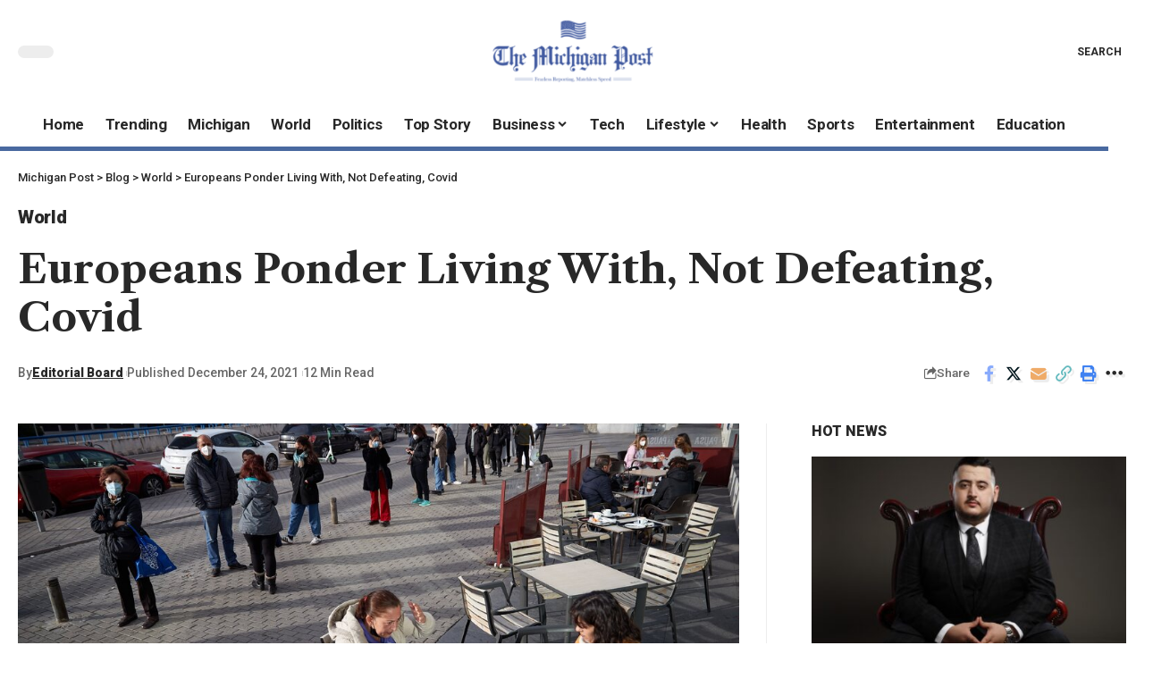

--- FILE ---
content_type: text/html; charset=UTF-8
request_url: https://michigan-post.com/europeans-ponder-living-with-not-defeating-covid/
body_size: 28528
content:
<!DOCTYPE html><html lang="en-US" prefix="og: https://ogp.me/ns#"><head><script data-no-optimize="1">var litespeed_docref=sessionStorage.getItem("litespeed_docref");litespeed_docref&&(Object.defineProperty(document,"referrer",{get:function(){return litespeed_docref}}),sessionStorage.removeItem("litespeed_docref"));</script> <meta charset="UTF-8" /><meta http-equiv="X-UA-Compatible" content="IE=edge" /><meta name="viewport" content="width=device-width, initial-scale=1.0" /><link rel="profile" href="https://gmpg.org/xfn/11" /><title>Europeans Ponder Living With, Not Defeating, Covid | Michigan Post</title><meta name="description" content="Know more about Europeans Ponder Living With, Not Defeating, Covid only at Michigan Post"/><meta name="robots" content="follow, index, max-snippet:-1, max-video-preview:-1, max-image-preview:large"/><link rel="preconnect" href="https://fonts.gstatic.com" crossorigin><link rel="preload" as="style" onload="this.onload=null;this.rel='stylesheet'" id="rb-preload-gfonts" href="https://fonts.googleapis.com/css?family=Playfair+Display%3A400%2C500%2C600%2C700%2C800%2C900%2C400italic%2C500italic%2C600italic%2C700italic%2C800italic%2C900italic%7CLibre+Caslon+Text%3A700%2C400italic%2C400%7CRoboto%3A900%2C500%2C400%2C700%7COxygen%3A400%2C700%7CEncode+Sans+Condensed%3A400%2C500%2C600%2C700%2C800&amp;display=swap" crossorigin><noscript><link rel="stylesheet" href="https://fonts.googleapis.com/css?family=Playfair+Display%3A400%2C500%2C600%2C700%2C800%2C900%2C400italic%2C500italic%2C600italic%2C700italic%2C800italic%2C900italic%7CLibre+Caslon+Text%3A700%2C400italic%2C400%7CRoboto%3A900%2C500%2C400%2C700%7COxygen%3A400%2C700%7CEncode+Sans+Condensed%3A400%2C500%2C600%2C700%2C800&amp;display=swap"></noscript><link rel="canonical" href="https://michigan-post.com/europeans-ponder-living-with-not-defeating-covid/" /><meta property="og:locale" content="en_US" /><meta property="og:type" content="article" /><meta property="og:title" content="Europeans Ponder Living With, Not Defeating, Covid | Michigan Post" /><meta property="og:description" content="Know more about Europeans Ponder Living With, Not Defeating, Covid only at Michigan Post" /><meta property="og:url" content="https://michigan-post.com/europeans-ponder-living-with-not-defeating-covid/" /><meta property="og:site_name" content="The Michigan Post" /><meta property="article:tag" content="Christmas" /><meta property="article:tag" content="Coronavirus (2019-nCoV)" /><meta property="article:tag" content="Coronavirus Omicron Variant" /><meta property="article:tag" content="Europe" /><meta property="article:tag" content="Italy" /><meta property="article:tag" content="Madrid (Spain)" /><meta property="article:tag" content="Quarantines" /><meta property="article:tag" content="The Washington Mail" /><meta property="article:tag" content="Vaccination and Immunization" /><meta property="article:section" content="World" /><meta property="og:image" content="https://michigan-post.com/wp-content/uploads/2021/12/europeans-ponder-living-with-not-defeating-covid.jpg" /><meta property="og:image:secure_url" content="https://michigan-post.com/wp-content/uploads/2021/12/europeans-ponder-living-with-not-defeating-covid.jpg" /><meta property="og:image:width" content="1050" /><meta property="og:image:height" content="550" /><meta property="og:image:alt" content="Europeans Ponder Living With, Not Defeating, Covid" /><meta property="og:image:type" content="image/jpeg" /><meta property="article:published_time" content="2021-12-24T11:32:20+00:00" /><meta name="twitter:card" content="summary_large_image" /><meta name="twitter:title" content="Europeans Ponder Living With, Not Defeating, Covid | Michigan Post" /><meta name="twitter:description" content="Know more about Europeans Ponder Living With, Not Defeating, Covid only at Michigan Post" /><meta name="twitter:image" content="https://michigan-post.com/wp-content/uploads/2021/12/europeans-ponder-living-with-not-defeating-covid.jpg" /><meta name="twitter:label1" content="Written by" /><meta name="twitter:data1" content="Editorial Board" /><meta name="twitter:label2" content="Time to read" /><meta name="twitter:data2" content="7 minutes" /> <script type="application/ld+json" class="rank-math-schema">{"@context":"https://schema.org","@graph":[{"@type":"Organization","@id":"https://michigan-post.com/#organization","name":"The Michigan Post","url":"https://michigan-post.com","logo":{"@type":"ImageObject","@id":"https://michigan-post.com/#logo","url":"https://michigan-post.com/wp-content/uploads/2022/02/michigan-post.png","contentUrl":"https://michigan-post.com/wp-content/uploads/2022/02/michigan-post.png","caption":"The Michigan Post","inLanguage":"en-US","width":"246","height":"98"}},{"@type":"WebSite","@id":"https://michigan-post.com/#website","url":"https://michigan-post.com","name":"The Michigan Post","alternateName":"TMP","publisher":{"@id":"https://michigan-post.com/#organization"},"inLanguage":"en-US"},{"@type":"ImageObject","@id":"https://michigan-post.com/wp-content/uploads/2021/12/europeans-ponder-living-with-not-defeating-covid.jpg","url":"https://michigan-post.com/wp-content/uploads/2021/12/europeans-ponder-living-with-not-defeating-covid.jpg","width":"1050","height":"550","inLanguage":"en-US"},{"@type":"WebPage","@id":"https://michigan-post.com/europeans-ponder-living-with-not-defeating-covid/#webpage","url":"https://michigan-post.com/europeans-ponder-living-with-not-defeating-covid/","name":"Europeans Ponder Living With, Not Defeating, Covid | Michigan Post","datePublished":"2021-12-24T11:32:20+00:00","dateModified":"2021-12-24T11:32:20+00:00","isPartOf":{"@id":"https://michigan-post.com/#website"},"primaryImageOfPage":{"@id":"https://michigan-post.com/wp-content/uploads/2021/12/europeans-ponder-living-with-not-defeating-covid.jpg"},"inLanguage":"en-US"},{"@type":"Person","@id":"https://michigan-post.com/europeans-ponder-living-with-not-defeating-covid/#author","name":"Editorial Board","image":{"@type":"ImageObject","@id":"https://michigan-post.com/wp-content/litespeed/avatar/536da21345fd41ce4d880c59e942b821.jpg?ver=1768366096","url":"https://michigan-post.com/wp-content/litespeed/avatar/536da21345fd41ce4d880c59e942b821.jpg?ver=1768366096","caption":"Editorial Board","inLanguage":"en-US"},"sameAs":["https://michigan-post.com"],"worksFor":{"@id":"https://michigan-post.com/#organization"}},{"@type":"BlogPosting","headline":"Europeans Ponder Living With, Not Defeating, Covid | Michigan Post","datePublished":"2021-12-24T11:32:20+00:00","dateModified":"2021-12-24T11:32:20+00:00","author":{"@id":"https://michigan-post.com/europeans-ponder-living-with-not-defeating-covid/#author","name":"Editorial Board"},"publisher":{"@id":"https://michigan-post.com/#organization"},"description":"Know more about Europeans Ponder Living With, Not Defeating, Covid only at Michigan Post","name":"Europeans Ponder Living With, Not Defeating, Covid | Michigan Post","@id":"https://michigan-post.com/europeans-ponder-living-with-not-defeating-covid/#richSnippet","isPartOf":{"@id":"https://michigan-post.com/europeans-ponder-living-with-not-defeating-covid/#webpage"},"image":{"@id":"https://michigan-post.com/wp-content/uploads/2021/12/europeans-ponder-living-with-not-defeating-covid.jpg"},"inLanguage":"en-US","mainEntityOfPage":{"@id":"https://michigan-post.com/europeans-ponder-living-with-not-defeating-covid/#webpage"}}]}</script> <link rel="alternate" type="application/rss+xml" title="Michigan Post &raquo; Feed" href="https://michigan-post.com/feed/" /><link rel="alternate" title="oEmbed (JSON)" type="application/json+oembed" href="https://michigan-post.com/wp-json/oembed/1.0/embed?url=https%3A%2F%2Fmichigan-post.com%2Feuropeans-ponder-living-with-not-defeating-covid%2F" /><link rel="alternate" title="oEmbed (XML)" type="text/xml+oembed" href="https://michigan-post.com/wp-json/oembed/1.0/embed?url=https%3A%2F%2Fmichigan-post.com%2Feuropeans-ponder-living-with-not-defeating-covid%2F&#038;format=xml" /> <script type="application/ld+json">{
    "@context": "https://schema.org",
    "@type": "Organization",
    "legalName": "Michigan Post",
    "url": "https://michigan-post.com/",
    "logo": "https://michigan-post.com/wp-content/uploads/2022/02/michigan-post-e1727352800892.png",
    "sameAs": [
        "https://foxiz.themeruby.com/quantum/feed/"
    ]
}</script> <style id='wp-img-auto-sizes-contain-inline-css'>img:is([sizes=auto i],[sizes^="auto," i]){contain-intrinsic-size:3000px 1500px}
/*# sourceURL=wp-img-auto-sizes-contain-inline-css */</style><link data-optimized="2" rel="stylesheet" href="https://michigan-post.com/wp-content/litespeed/css/227cda716cde4dc65bff806850499566.css?ver=f5a05" /><style id='classic-theme-styles-inline-css'>/*! This file is auto-generated */
.wp-block-button__link{color:#fff;background-color:#32373c;border-radius:9999px;box-shadow:none;text-decoration:none;padding:calc(.667em + 2px) calc(1.333em + 2px);font-size:1.125em}.wp-block-file__button{background:#32373c;color:#fff;text-decoration:none}
/*# sourceURL=/wp-includes/css/classic-themes.min.css */</style><style id='global-styles-inline-css'>:root{--wp--preset--aspect-ratio--square: 1;--wp--preset--aspect-ratio--4-3: 4/3;--wp--preset--aspect-ratio--3-4: 3/4;--wp--preset--aspect-ratio--3-2: 3/2;--wp--preset--aspect-ratio--2-3: 2/3;--wp--preset--aspect-ratio--16-9: 16/9;--wp--preset--aspect-ratio--9-16: 9/16;--wp--preset--color--black: #000000;--wp--preset--color--cyan-bluish-gray: #abb8c3;--wp--preset--color--white: #ffffff;--wp--preset--color--pale-pink: #f78da7;--wp--preset--color--vivid-red: #cf2e2e;--wp--preset--color--luminous-vivid-orange: #ff6900;--wp--preset--color--luminous-vivid-amber: #fcb900;--wp--preset--color--light-green-cyan: #7bdcb5;--wp--preset--color--vivid-green-cyan: #00d084;--wp--preset--color--pale-cyan-blue: #8ed1fc;--wp--preset--color--vivid-cyan-blue: #0693e3;--wp--preset--color--vivid-purple: #9b51e0;--wp--preset--gradient--vivid-cyan-blue-to-vivid-purple: linear-gradient(135deg,rgb(6,147,227) 0%,rgb(155,81,224) 100%);--wp--preset--gradient--light-green-cyan-to-vivid-green-cyan: linear-gradient(135deg,rgb(122,220,180) 0%,rgb(0,208,130) 100%);--wp--preset--gradient--luminous-vivid-amber-to-luminous-vivid-orange: linear-gradient(135deg,rgb(252,185,0) 0%,rgb(255,105,0) 100%);--wp--preset--gradient--luminous-vivid-orange-to-vivid-red: linear-gradient(135deg,rgb(255,105,0) 0%,rgb(207,46,46) 100%);--wp--preset--gradient--very-light-gray-to-cyan-bluish-gray: linear-gradient(135deg,rgb(238,238,238) 0%,rgb(169,184,195) 100%);--wp--preset--gradient--cool-to-warm-spectrum: linear-gradient(135deg,rgb(74,234,220) 0%,rgb(151,120,209) 20%,rgb(207,42,186) 40%,rgb(238,44,130) 60%,rgb(251,105,98) 80%,rgb(254,248,76) 100%);--wp--preset--gradient--blush-light-purple: linear-gradient(135deg,rgb(255,206,236) 0%,rgb(152,150,240) 100%);--wp--preset--gradient--blush-bordeaux: linear-gradient(135deg,rgb(254,205,165) 0%,rgb(254,45,45) 50%,rgb(107,0,62) 100%);--wp--preset--gradient--luminous-dusk: linear-gradient(135deg,rgb(255,203,112) 0%,rgb(199,81,192) 50%,rgb(65,88,208) 100%);--wp--preset--gradient--pale-ocean: linear-gradient(135deg,rgb(255,245,203) 0%,rgb(182,227,212) 50%,rgb(51,167,181) 100%);--wp--preset--gradient--electric-grass: linear-gradient(135deg,rgb(202,248,128) 0%,rgb(113,206,126) 100%);--wp--preset--gradient--midnight: linear-gradient(135deg,rgb(2,3,129) 0%,rgb(40,116,252) 100%);--wp--preset--font-size--small: 13px;--wp--preset--font-size--medium: 20px;--wp--preset--font-size--large: 36px;--wp--preset--font-size--x-large: 42px;--wp--preset--spacing--20: 0.44rem;--wp--preset--spacing--30: 0.67rem;--wp--preset--spacing--40: 1rem;--wp--preset--spacing--50: 1.5rem;--wp--preset--spacing--60: 2.25rem;--wp--preset--spacing--70: 3.38rem;--wp--preset--spacing--80: 5.06rem;--wp--preset--shadow--natural: 6px 6px 9px rgba(0, 0, 0, 0.2);--wp--preset--shadow--deep: 12px 12px 50px rgba(0, 0, 0, 0.4);--wp--preset--shadow--sharp: 6px 6px 0px rgba(0, 0, 0, 0.2);--wp--preset--shadow--outlined: 6px 6px 0px -3px rgb(255, 255, 255), 6px 6px rgb(0, 0, 0);--wp--preset--shadow--crisp: 6px 6px 0px rgb(0, 0, 0);}:where(.is-layout-flex){gap: 0.5em;}:where(.is-layout-grid){gap: 0.5em;}body .is-layout-flex{display: flex;}.is-layout-flex{flex-wrap: wrap;align-items: center;}.is-layout-flex > :is(*, div){margin: 0;}body .is-layout-grid{display: grid;}.is-layout-grid > :is(*, div){margin: 0;}:where(.wp-block-columns.is-layout-flex){gap: 2em;}:where(.wp-block-columns.is-layout-grid){gap: 2em;}:where(.wp-block-post-template.is-layout-flex){gap: 1.25em;}:where(.wp-block-post-template.is-layout-grid){gap: 1.25em;}.has-black-color{color: var(--wp--preset--color--black) !important;}.has-cyan-bluish-gray-color{color: var(--wp--preset--color--cyan-bluish-gray) !important;}.has-white-color{color: var(--wp--preset--color--white) !important;}.has-pale-pink-color{color: var(--wp--preset--color--pale-pink) !important;}.has-vivid-red-color{color: var(--wp--preset--color--vivid-red) !important;}.has-luminous-vivid-orange-color{color: var(--wp--preset--color--luminous-vivid-orange) !important;}.has-luminous-vivid-amber-color{color: var(--wp--preset--color--luminous-vivid-amber) !important;}.has-light-green-cyan-color{color: var(--wp--preset--color--light-green-cyan) !important;}.has-vivid-green-cyan-color{color: var(--wp--preset--color--vivid-green-cyan) !important;}.has-pale-cyan-blue-color{color: var(--wp--preset--color--pale-cyan-blue) !important;}.has-vivid-cyan-blue-color{color: var(--wp--preset--color--vivid-cyan-blue) !important;}.has-vivid-purple-color{color: var(--wp--preset--color--vivid-purple) !important;}.has-black-background-color{background-color: var(--wp--preset--color--black) !important;}.has-cyan-bluish-gray-background-color{background-color: var(--wp--preset--color--cyan-bluish-gray) !important;}.has-white-background-color{background-color: var(--wp--preset--color--white) !important;}.has-pale-pink-background-color{background-color: var(--wp--preset--color--pale-pink) !important;}.has-vivid-red-background-color{background-color: var(--wp--preset--color--vivid-red) !important;}.has-luminous-vivid-orange-background-color{background-color: var(--wp--preset--color--luminous-vivid-orange) !important;}.has-luminous-vivid-amber-background-color{background-color: var(--wp--preset--color--luminous-vivid-amber) !important;}.has-light-green-cyan-background-color{background-color: var(--wp--preset--color--light-green-cyan) !important;}.has-vivid-green-cyan-background-color{background-color: var(--wp--preset--color--vivid-green-cyan) !important;}.has-pale-cyan-blue-background-color{background-color: var(--wp--preset--color--pale-cyan-blue) !important;}.has-vivid-cyan-blue-background-color{background-color: var(--wp--preset--color--vivid-cyan-blue) !important;}.has-vivid-purple-background-color{background-color: var(--wp--preset--color--vivid-purple) !important;}.has-black-border-color{border-color: var(--wp--preset--color--black) !important;}.has-cyan-bluish-gray-border-color{border-color: var(--wp--preset--color--cyan-bluish-gray) !important;}.has-white-border-color{border-color: var(--wp--preset--color--white) !important;}.has-pale-pink-border-color{border-color: var(--wp--preset--color--pale-pink) !important;}.has-vivid-red-border-color{border-color: var(--wp--preset--color--vivid-red) !important;}.has-luminous-vivid-orange-border-color{border-color: var(--wp--preset--color--luminous-vivid-orange) !important;}.has-luminous-vivid-amber-border-color{border-color: var(--wp--preset--color--luminous-vivid-amber) !important;}.has-light-green-cyan-border-color{border-color: var(--wp--preset--color--light-green-cyan) !important;}.has-vivid-green-cyan-border-color{border-color: var(--wp--preset--color--vivid-green-cyan) !important;}.has-pale-cyan-blue-border-color{border-color: var(--wp--preset--color--pale-cyan-blue) !important;}.has-vivid-cyan-blue-border-color{border-color: var(--wp--preset--color--vivid-cyan-blue) !important;}.has-vivid-purple-border-color{border-color: var(--wp--preset--color--vivid-purple) !important;}.has-vivid-cyan-blue-to-vivid-purple-gradient-background{background: var(--wp--preset--gradient--vivid-cyan-blue-to-vivid-purple) !important;}.has-light-green-cyan-to-vivid-green-cyan-gradient-background{background: var(--wp--preset--gradient--light-green-cyan-to-vivid-green-cyan) !important;}.has-luminous-vivid-amber-to-luminous-vivid-orange-gradient-background{background: var(--wp--preset--gradient--luminous-vivid-amber-to-luminous-vivid-orange) !important;}.has-luminous-vivid-orange-to-vivid-red-gradient-background{background: var(--wp--preset--gradient--luminous-vivid-orange-to-vivid-red) !important;}.has-very-light-gray-to-cyan-bluish-gray-gradient-background{background: var(--wp--preset--gradient--very-light-gray-to-cyan-bluish-gray) !important;}.has-cool-to-warm-spectrum-gradient-background{background: var(--wp--preset--gradient--cool-to-warm-spectrum) !important;}.has-blush-light-purple-gradient-background{background: var(--wp--preset--gradient--blush-light-purple) !important;}.has-blush-bordeaux-gradient-background{background: var(--wp--preset--gradient--blush-bordeaux) !important;}.has-luminous-dusk-gradient-background{background: var(--wp--preset--gradient--luminous-dusk) !important;}.has-pale-ocean-gradient-background{background: var(--wp--preset--gradient--pale-ocean) !important;}.has-electric-grass-gradient-background{background: var(--wp--preset--gradient--electric-grass) !important;}.has-midnight-gradient-background{background: var(--wp--preset--gradient--midnight) !important;}.has-small-font-size{font-size: var(--wp--preset--font-size--small) !important;}.has-medium-font-size{font-size: var(--wp--preset--font-size--medium) !important;}.has-large-font-size{font-size: var(--wp--preset--font-size--large) !important;}.has-x-large-font-size{font-size: var(--wp--preset--font-size--x-large) !important;}
:where(.wp-block-post-template.is-layout-flex){gap: 1.25em;}:where(.wp-block-post-template.is-layout-grid){gap: 1.25em;}
:where(.wp-block-term-template.is-layout-flex){gap: 1.25em;}:where(.wp-block-term-template.is-layout-grid){gap: 1.25em;}
:where(.wp-block-columns.is-layout-flex){gap: 2em;}:where(.wp-block-columns.is-layout-grid){gap: 2em;}
:root :where(.wp-block-pullquote){font-size: 1.5em;line-height: 1.6;}
/*# sourceURL=global-styles-inline-css */</style><style id='foxiz-style-inline-css'>:root {--body-family:Playfair Display;--body-fweight:400;--body-fsize:17px;--h1-family:Libre Caslon Text;--h1-fweight:700;--h2-family:Libre Caslon Text;--h2-fweight:700;--h3-family:Libre Caslon Text;--h3-fweight:700;--h4-family:Libre Caslon Text;--h4-fweight:700;--h5-family:Libre Caslon Text;--h5-fweight:700;--h6-family:Libre Caslon Text;--h6-fweight:700;--cat-family:Roboto;--cat-fweight:900;--cat-transform:inherit;--cat-fsize:16px;--cat-fspace:-0.01875em;--meta-family:Roboto;--meta-fweight:500;--meta-fcolor:#666666;--meta-fsize:12px;--meta-b-family:Roboto;--meta-b-fweight:900;--input-family:Roboto;--input-fweight:400;--btn-family:Roboto;--btn-fweight:700;--menu-family:Roboto;--menu-fweight:700;--submenu-family:Roboto;--submenu-fweight:700;--dwidgets-family:Roboto;--dwidgets-fweight:700;--dwidgets-fsize:15px;--headline-family:Libre Caslon Text;--headline-fweight:700;--tagline-family:Roboto;--tagline-fweight:700;--tagline-fsize:22px;--heading-family:Roboto;--heading-fweight:900;--subheading-family:Libre Caslon Text;--subheading-fweight:400;--quote-family:Libre Caslon Text;--quote-fweight:400;--quote-fstyle:italic;--excerpt-family:Roboto;--excerpt-fweight:400;--bcrumb-family:Roboto;--bcrumb-fweight:500;--excerpt-fsize : 16px;--tagline-s-fsize : 22px;}@media (max-width: 1024px) {body {--cat-fsize : 14px;--excerpt-fsize : 14px;--dwidgets-fsize : 14px;--tagline-fsize : 18px;--tagline-s-fsize : 18px;}}@media (max-width: 767px) {body {--cat-fsize : 13px;--excerpt-fsize : 14px;--dwidgets-fsize : 14px;--tagline-fsize : 16px;--tagline-s-fsize : 16px;}}:root {--g-color :#455d9f;--g-color-90 :#455d9fe6;}[data-theme="dark"], .light-scheme {--solid-white :#000000;--meta-fcolor :#ffffff;--meta-b-fcolor :#ffffff;}[data-theme="dark"].is-hd-4 {--nav-bg: #191c20;--nav-bg-from: #191c20;--nav-bg-to: #191c20;}[data-theme="dark"].is-hd-5, [data-theme="dark"].is-hd-5:not(.sticky-on) {--nav-bg: #191c20;--nav-bg-from: #191c20;--nav-bg-to: #191c20;}:root {--mbnav-bg: #ffffff;--mbnav-bg-from: #ffffff;--mbnav-bg-to: #ffffff;--submbnav-bg: #000000;--submbnav-bg-from: #000000;--submbnav-bg-to: #4969a0;--submbnav-color :#ffffff;--submbnav-color-10 :#ffffff1a;}[data-theme="dark"] {--mbnav-bg: #000000;--mbnav-bg-from: #000000;--mbnav-bg-to: #4969a0;}:root {--round-3 :0px;--round-5 :0px;--round-7 :0px;--hyperlink-line-color :var(--g-color);--mbnav-height :62px;--s-content-width : 760px;--max-width-wo-sb : 840px;--s10-feat-ratio :45%;--s11-feat-ratio :45%;}.p-readmore { font-family:Roboto;font-weight:700;}.mobile-menu > li > a  { font-family:Roboto;font-weight:700;}.mobile-menu .sub-menu a, .logged-mobile-menu a { font-family:Roboto;font-weight:700;}.mobile-qview a { font-family:Roboto;font-weight:700;}.search-header:before { background-repeat : no-repeat;background-size : cover;background-image : url(https://foxiz.themeruby.com/quantum/wp-content/uploads/sites/3/2022/12/bgs.png);background-attachment : scroll;background-position : center center;}[data-theme="dark"] .search-header:before { background-repeat : no-repeat;background-size : cover;background-attachment : scroll;background-position : center center;}.footer-has-bg { background-color : #0000000a;}[data-theme="dark"] .footer-has-bg { background-color : #16181c;}#amp-mobile-version-switcher { display: none; }.search-icon-svg { -webkit-mask-image: url(https://foxiz.themeruby.com/quantum/wp-content/uploads/sites/3/2022/12/search.svg);mask-image: url(https://foxiz.themeruby.com/quantum/wp-content/uploads/sites/3/2022/12/search.svg); }.mobile-menu .sub-menu > * {flex: 0 0 100%}.menu-item-29735 span.menu-sub-title { color: #fff !important;}.menu-item-29735 span.menu-sub-title { background-color: #ff6552;}.menu-item-29738 span.menu-sub-title { color: #fff !important;}.menu-item-29738 span.menu-sub-title { background-color: #56ca71;}[data-theme="dark"] .menu-item-29738 span.menu-sub-title { color: #fff !important;}[data-theme="dark"] .menu-item-29738 span.menu-sub-title { background-color: #56ca71;}
/*# sourceURL=foxiz-style-inline-css */</style> <script type="litespeed/javascript" data-src="https://michigan-post.com/wp-includes/js/jquery/jquery.min.js" id="jquery-core-js"></script> <link rel="preload" href="https://michigan-post.com/wp-content/themes/foxiz/assets/fonts/icons.woff2?2.3" as="font" type="font/woff2" crossorigin="anonymous"><link rel="https://api.w.org/" href="https://michigan-post.com/wp-json/" /><link rel="alternate" title="JSON" type="application/json" href="https://michigan-post.com/wp-json/wp/v2/posts/21137" /><link rel="EditURI" type="application/rsd+xml" title="RSD" href="https://michigan-post.com/xmlrpc.php?rsd" /><meta name="generator" content="WordPress 6.9" /><link rel='shortlink' href='https://michigan-post.com/?p=21137' /><link rel='dns-prefetch' href='https://i0.wp.com/'><link rel='preconnect' href='https://i0.wp.com/' crossorigin><link rel='dns-prefetch' href='https://i1.wp.com/'><link rel='preconnect' href='https://i1.wp.com/' crossorigin><link rel='dns-prefetch' href='https://i2.wp.com/'><link rel='preconnect' href='https://i2.wp.com/' crossorigin><link rel='dns-prefetch' href='https://i3.wp.com/'><link rel='preconnect' href='https://i3.wp.com/' crossorigin><meta name="generator" content="Elementor 3.34.1; features: additional_custom_breakpoints; settings: css_print_method-external, google_font-enabled, font_display-swap"> <script type="application/ld+json">{
    "@context": "https://schema.org",
    "@type": "WebSite",
    "@id": "https://michigan-post.com/#website",
    "url": "https://michigan-post.com/",
    "name": "Michigan Post",
    "potentialAction": {
        "@type": "SearchAction",
        "target": "https://michigan-post.com/?s={search_term_string}",
        "query-input": "required name=search_term_string"
    }
}</script> <style>.e-con.e-parent:nth-of-type(n+4):not(.e-lazyloaded):not(.e-no-lazyload),
				.e-con.e-parent:nth-of-type(n+4):not(.e-lazyloaded):not(.e-no-lazyload) * {
					background-image: none !important;
				}
				@media screen and (max-height: 1024px) {
					.e-con.e-parent:nth-of-type(n+3):not(.e-lazyloaded):not(.e-no-lazyload),
					.e-con.e-parent:nth-of-type(n+3):not(.e-lazyloaded):not(.e-no-lazyload) * {
						background-image: none !important;
					}
				}
				@media screen and (max-height: 640px) {
					.e-con.e-parent:nth-of-type(n+2):not(.e-lazyloaded):not(.e-no-lazyload),
					.e-con.e-parent:nth-of-type(n+2):not(.e-lazyloaded):not(.e-no-lazyload) * {
						background-image: none !important;
					}
				}</style> <script type="application/ld+json">{"@context":"http://schema.org","@type":"BreadcrumbList","itemListElement":[{"@type":"ListItem","position":4,"item":{"@id":"https://michigan-post.com/europeans-ponder-living-with-not-defeating-covid/","name":"Europeans Ponder Living With, Not Defeating, Covid"}},{"@type":"ListItem","position":3,"item":{"@id":"https://michigan-post.com/world/","name":"World"}},{"@type":"ListItem","position":2,"item":{"@id":"https://michigan-post.com/blog-4/","name":"Blog"}},{"@type":"ListItem","position":1,"item":{"@id":"https://michigan-post.com","name":"Michigan Post"}}]}</script> <link rel="icon" href="https://michigan-post.com/wp-content/uploads/2022/02/michigan-post-symbol-150x150.png" sizes="32x32" /><link rel="icon" href="https://michigan-post.com/wp-content/uploads/2022/02/michigan-post-symbol.png" sizes="192x192" /><link rel="apple-touch-icon" href="https://michigan-post.com/wp-content/uploads/2022/02/michigan-post-symbol.png" /><meta name="msapplication-TileImage" content="https://michigan-post.com/wp-content/uploads/2022/02/michigan-post-symbol.png" /><link rel="preload" as="image" href="https://i3.wp.com/e3.365dm.com/25/12/1920x1080/skynews-london-stock-exchange_7114203.jpg?20251218155600&#038;w=150&#038;resize=150,150&#038;ssl=1"><link rel="preload" as="image" href="https://cdn-cjhgk.nitrocdn.com/CXxGixRVyChwAxySbAyltuCiQXRKaWDN/assets/images/optimized/rev-9dad235/www.newbeauty.com/wp-content/uploads/2025/12/MinnieDriver4595_FINAL3-copy-1-764x1024.jpg"></head><body class="wp-singular post-template-default single single-post postid-21137 single-format-standard wp-embed-responsive wp-theme-foxiz personalized-all elementor-default elementor-kit-29432 menu-ani-3 hover-ani-3 btn-ani-1 is-rm-1 lmeta-dot loader-1 is-hd-rb_template is-standard-1 is-mstick yes-tstick is-backtop " data-theme="default"><div class="site-outer"><div id="site-header" class="header-wrap rb-section header-template"><aside id="rb-privacy" class="privacy-bar privacy-bottom privacy-wide"><div class="privacy-inner"><div class="privacy-content">We collect cookies to analyze our website traffic and performance; we never collect any personal data.<a href="https://michigan-post.com/cookie-settings/">Cookies Policy</a></div><div class="privacy-dismiss"><a id="privacy-trigger" href="#" class="privacy-dismiss-btn is-btn"><span>Accept</span></a></div></div></aside><div class="reading-indicator"><span id="reading-progress"></span></div><div class="navbar-outer navbar-template-outer"><div id="header-template-holder"><div class="header-template-inner"><div data-elementor-type="wp-post" data-elementor-id="2814" class="elementor elementor-2814"><section class="elementor-section elementor-top-section elementor-element elementor-element-73a281e elementor-section-content-middle elementor-section-boxed elementor-section-height-default elementor-section-height-default" data-id="73a281e" data-element_type="section"><div class="elementor-container elementor-column-gap-custom"><div class="elementor-column elementor-col-33 elementor-top-column elementor-element elementor-element-8e63926" data-id="8e63926" data-element_type="column"><div class="elementor-widget-wrap elementor-element-populated"><div class="elementor-element elementor-element-e9e5a64 elementor-widget elementor-widget-foxiz-dark-mode-toggle" data-id="e9e5a64" data-element_type="widget" data-widget_type="foxiz-dark-mode-toggle.default"><div class="elementor-widget-container"><div class="dark-mode-toggle-wrap"><div class="dark-mode-toggle">
<span class="dark-mode-slide">
<i class="dark-mode-slide-btn mode-icon-dark" data-title="Switch to Light"><svg class="svg-icon svg-mode-dark" aria-hidden="true" role="img" focusable="false" xmlns="http://www.w3.org/2000/svg" viewBox="0 0 512 512"><path fill="currentColor" d="M507.681,209.011c-1.297-6.991-7.324-12.111-14.433-12.262c-7.104-0.122-13.347,4.711-14.936,11.643 c-15.26,66.497-73.643,112.94-141.978,112.94c-80.321,0-145.667-65.346-145.667-145.666c0-68.335,46.443-126.718,112.942-141.976 c6.93-1.59,11.791-7.826,11.643-14.934c-0.149-7.108-5.269-13.136-12.259-14.434C287.546,1.454,271.735,0,256,0 C187.62,0,123.333,26.629,74.98,74.981C26.628,123.333,0,187.62,0,256s26.628,132.667,74.98,181.019 C123.333,485.371,187.62,512,256,512s132.667-26.629,181.02-74.981C485.372,388.667,512,324.38,512,256 C512,240.278,510.546,224.469,507.681,209.011z" /></svg></i>
<i class="dark-mode-slide-btn mode-icon-default" data-title="Switch to Dark"><svg class="svg-icon svg-mode-light" aria-hidden="true" role="img" focusable="false" xmlns="http://www.w3.org/2000/svg" viewBox="0 0 232.447 232.447"><path fill="currentColor" d="M116.211,194.8c-4.143,0-7.5,3.357-7.5,7.5v22.643c0,4.143,3.357,7.5,7.5,7.5s7.5-3.357,7.5-7.5V202.3 C123.711,198.157,120.354,194.8,116.211,194.8z" /><path fill="currentColor" d="M116.211,37.645c4.143,0,7.5-3.357,7.5-7.5V7.505c0-4.143-3.357-7.5-7.5-7.5s-7.5,3.357-7.5,7.5v22.641 C108.711,34.288,112.068,37.645,116.211,37.645z" /><path fill="currentColor" d="M50.054,171.78l-16.016,16.008c-2.93,2.929-2.931,7.677-0.003,10.606c1.465,1.466,3.385,2.198,5.305,2.198 c1.919,0,3.838-0.731,5.302-2.195l16.016-16.008c2.93-2.929,2.931-7.677,0.003-10.606C57.731,168.852,52.982,168.851,50.054,171.78 z" /><path fill="currentColor" d="M177.083,62.852c1.919,0,3.838-0.731,5.302-2.195L198.4,44.649c2.93-2.929,2.931-7.677,0.003-10.606 c-2.93-2.932-7.679-2.931-10.607-0.003l-16.016,16.008c-2.93,2.929-2.931,7.677-0.003,10.607 C173.243,62.12,175.163,62.852,177.083,62.852z" /><path fill="currentColor" d="M37.645,116.224c0-4.143-3.357-7.5-7.5-7.5H7.5c-4.143,0-7.5,3.357-7.5,7.5s3.357,7.5,7.5,7.5h22.645 C34.287,123.724,37.645,120.366,37.645,116.224z" /><path fill="currentColor" d="M224.947,108.724h-22.652c-4.143,0-7.5,3.357-7.5,7.5s3.357,7.5,7.5,7.5h22.652c4.143,0,7.5-3.357,7.5-7.5 S229.09,108.724,224.947,108.724z" /><path fill="currentColor" d="M50.052,60.655c1.465,1.465,3.384,2.197,5.304,2.197c1.919,0,3.839-0.732,5.303-2.196c2.93-2.929,2.93-7.678,0.001-10.606 L44.652,34.042c-2.93-2.93-7.679-2.929-10.606-0.001c-2.93,2.929-2.93,7.678-0.001,10.606L50.052,60.655z" /><path fill="currentColor" d="M182.395,171.782c-2.93-2.929-7.679-2.93-10.606-0.001c-2.93,2.929-2.93,7.678-0.001,10.607l16.007,16.008 c1.465,1.465,3.384,2.197,5.304,2.197c1.919,0,3.839-0.732,5.303-2.196c2.93-2.929,2.93-7.678,0.001-10.607L182.395,171.782z" /><path fill="currentColor" d="M116.22,48.7c-37.232,0-67.523,30.291-67.523,67.523s30.291,67.523,67.523,67.523s67.522-30.291,67.522-67.523 S153.452,48.7,116.22,48.7z M116.22,168.747c-28.962,0-52.523-23.561-52.523-52.523S87.258,63.7,116.22,63.7 c28.961,0,52.522,23.562,52.522,52.523S145.181,168.747,116.22,168.747z" /></svg></i>
</span></div></div></div></div></div></div><div class="elementor-column elementor-col-33 elementor-top-column elementor-element elementor-element-0c95c8e" data-id="0c95c8e" data-element_type="column"><div class="elementor-widget-wrap elementor-element-populated"><div class="elementor-element elementor-element-b054d0a elementor-widget elementor-widget-foxiz-logo" data-id="b054d0a" data-element_type="widget" data-widget_type="foxiz-logo.default"><div class="elementor-widget-container"><div class="the-logo">
<a href="https://michigan-post.com/">
<img data-lazyloaded="1" src="[data-uri]" loading="eager" decoding="async" data-mode="default" width="246" height="98" data-src="https://michigan-post.com/wp-content/uploads/2022/02/michigan-post-e1727352800892.png" alt="Michigan Post"/>
<img data-lazyloaded="1" src="[data-uri]" loading="eager" decoding="async" data-mode="dark" width="246" height="98" data-src="https://michigan-post.com/wp-content/uploads/2024/10/Michigan-Post-Powered-By-Enspirers-2.png" alt=""/>
</a></div></div></div></div></div><div class="elementor-column elementor-col-33 elementor-top-column elementor-element elementor-element-b701cbb" data-id="b701cbb" data-element_type="column"><div class="elementor-widget-wrap elementor-element-populated"><div class="elementor-element elementor-element-74a8a98 elementor-widget__width-auto elementor-widget elementor-widget-foxiz-search-icon" data-id="74a8a98" data-element_type="widget" data-widget_type="foxiz-search-icon.default"><div class="elementor-widget-container"><div class="wnav-holder w-header-search header-dropdown-outer">
<a href="#" data-title="Search" class="icon-holder header-element search-btn search-trigger has-label" aria-label="search">
<span class="search-icon-svg"></span>									<span class="header-search-label meta-text">Search</span>
</a><div class="header-dropdown"><div class="header-search-form is-icon-layout"><form method="get" action="https://michigan-post.com/" class="rb-search-form live-search-form"  data-search="post" data-limit="0" data-follow="0" data-tax="category" data-dsource="0"  data-ptype=""><div class="search-form-inner"><span class="search-icon"><span class="search-icon-svg"></span></span><span class="search-text"><input type="text" class="field" placeholder="Search Headlines, News..." value="" name="s"/></span><span class="rb-search-submit"><input type="submit" value="Search"/><i class="rbi rbi-cright" aria-hidden="true"></i></span><span class="live-search-animation rb-loader"></span></div><div class="live-search-response"></div></form></div></div></div></div></div></div></div></div></section><section class="elementor-section elementor-top-section elementor-element elementor-element-d9b69d7 e-section-sticky is-smart-sticky elementor-section-boxed elementor-section-height-default elementor-section-height-default" data-id="d9b69d7" data-element_type="section" data-settings="{&quot;background_background&quot;:&quot;classic&quot;,&quot;header_sticky&quot;:&quot;section-sticky&quot;}"><div class="elementor-container elementor-column-gap-no"><div class="elementor-column elementor-col-100 elementor-top-column elementor-element elementor-element-69ae02b" data-id="69ae02b" data-element_type="column"><div class="elementor-widget-wrap elementor-element-populated"><div class="elementor-element elementor-element-52c13a3 elementor-widget__width-auto is-divider-none elementor-widget elementor-widget-foxiz-navigation" data-id="52c13a3" data-element_type="widget" data-widget_type="foxiz-navigation.default"><div class="elementor-widget-container"><nav id="site-navigation" class="main-menu-wrap template-menu" aria-label="main menu"><ul id="menu-main-menu" class="main-menu rb-menu large-menu" itemscope itemtype="https://www.schema.org/SiteNavigationElement"><li id="menu-item-27308" class="menu-item menu-item-type-post_type menu-item-object-page current-post-parent menu-item-27308"><a href="https://michigan-post.com/home/"><span>Home</span></a></li><li id="menu-item-27323" class="menu-item menu-item-type-taxonomy menu-item-object-category menu-item-27323"><a href="https://michigan-post.com/trending/"><span>Trending</span></a></li><li id="menu-item-27318" class="menu-item menu-item-type-taxonomy menu-item-object-category menu-item-27318"><a href="https://michigan-post.com/michigan/"><span>Michigan</span></a></li><li id="menu-item-27324" class="menu-item menu-item-type-taxonomy menu-item-object-category current-post-ancestor current-menu-parent current-post-parent menu-item-27324"><a href="https://michigan-post.com/world/"><span>World</span></a></li><li id="menu-item-27319" class="menu-item menu-item-type-taxonomy menu-item-object-category menu-item-27319"><a href="https://michigan-post.com/politics/"><span>Politics</span></a></li><li id="menu-item-27322" class="menu-item menu-item-type-taxonomy menu-item-object-category menu-item-27322"><a href="https://michigan-post.com/topstory/"><span>Top Story</span></a></li><li id="menu-item-27325" class="menu-item menu-item-type-custom menu-item-object-custom menu-item-has-children menu-item-27325"><a href="#"><span>Business</span></a><ul class="sub-menu"><li id="menu-item-27311" class="menu-item menu-item-type-taxonomy menu-item-object-category menu-item-27311"><a href="https://michigan-post.com/business/"><span>Business</span></a></li><li id="menu-item-27964" class="menu-item menu-item-type-taxonomy menu-item-object-category menu-item-27964"><a href="https://michigan-post.com/economics/"><span>Economics</span></a></li><li id="menu-item-27966" class="menu-item menu-item-type-taxonomy menu-item-object-category menu-item-27966"><a href="https://michigan-post.com/real-estate/"><span>Real Estate</span></a></li><li id="menu-item-27967" class="menu-item menu-item-type-taxonomy menu-item-object-category menu-item-27967"><a href="https://michigan-post.com/startups/"><span>Startups</span></a></li><li id="menu-item-27310" class="menu-item menu-item-type-taxonomy menu-item-object-category menu-item-27310"><a href="https://michigan-post.com/autos/"><span>Autos</span></a></li><li id="menu-item-27963" class="menu-item menu-item-type-taxonomy menu-item-object-category menu-item-27963"><a href="https://michigan-post.com/crypto-web-3/"><span>Crypto &amp; Web 3</span></a></li></ul></li><li id="menu-item-27321" class="menu-item menu-item-type-taxonomy menu-item-object-category menu-item-27321"><a href="https://michigan-post.com/tech-science/"><span>Tech</span></a></li><li id="menu-item-27326" class="menu-item menu-item-type-custom menu-item-object-custom menu-item-has-children menu-item-27326"><a href="#"><span>Lifestyle</span></a><ul class="sub-menu"><li id="menu-item-27317" class="menu-item menu-item-type-taxonomy menu-item-object-category menu-item-27317"><a href="https://michigan-post.com/lifestyle/"><span>Lifestyle</span></a></li><li id="menu-item-27316" class="menu-item menu-item-type-taxonomy menu-item-object-category menu-item-27316"><a href="https://michigan-post.com/food/"><span>Food</span></a></li><li id="menu-item-27314" class="menu-item menu-item-type-taxonomy menu-item-object-category menu-item-27314"><a href="https://michigan-post.com/fashion-beauty/"><span>Beauty</span></a></li><li id="menu-item-27309" class="menu-item menu-item-type-taxonomy menu-item-object-category menu-item-27309"><a href="https://michigan-post.com/art-books/"><span>Art &amp; Books</span></a></li></ul></li><li id="menu-item-27315" class="menu-item menu-item-type-taxonomy menu-item-object-category menu-item-27315"><a href="https://michigan-post.com/health/"><span>Health</span></a></li><li id="menu-item-27320" class="menu-item menu-item-type-taxonomy menu-item-object-category menu-item-27320"><a href="https://michigan-post.com/sports/"><span>Sports</span></a></li><li id="menu-item-27313" class="menu-item menu-item-type-taxonomy menu-item-object-category menu-item-27313"><a href="https://michigan-post.com/entertainment/"><span>Entertainment</span></a></li><li id="menu-item-27312" class="menu-item menu-item-type-taxonomy menu-item-object-category menu-item-27312"><a href="https://michigan-post.com/education/"><span>Education</span></a></li></ul></nav><div id="s-title-sticky" class="s-title-sticky"><div class="s-title-sticky-left">
<span class="sticky-title-label">Reading:</span>
<span class="h4 sticky-title">Europeans Ponder Living With, Not Defeating, Covid</span></div><div class="sticky-share-list"><div class="t-shared-header meta-text">
<i class="rbi rbi-share" aria-hidden="true"></i>					<span class="share-label">Share</span></div><div class="sticky-share-list-items effect-fadeout is-color">			<a class="share-action share-trigger icon-facebook" aria-label="Share on Facebook" href="https://www.facebook.com/sharer.php?u=https%3A%2F%2Fmichigan-post.com%2Feuropeans-ponder-living-with-not-defeating-covid%2F" data-title="Facebook" data-gravity=n  rel="nofollow"><i class="rbi rbi-facebook" aria-hidden="true"></i></a>
<a class="share-action share-trigger icon-twitter" aria-label="Share on Twitter" href="https://twitter.com/intent/tweet?text=Europeans+Ponder+Living+With%2C+Not+Defeating%2C+Covid&amp;url=https%3A%2F%2Fmichigan-post.com%2Feuropeans-ponder-living-with-not-defeating-covid%2F&amp;via=" data-title="Twitter" data-gravity=n  rel="nofollow">
<i class="rbi rbi-twitter" aria-hidden="true"></i></a>			<a class="share-action icon-email" aria-label="Email" href="/cdn-cgi/l/email-protection#[base64]" data-title="Email" data-gravity=n rel="nofollow">
<i class="rbi rbi-email" aria-hidden="true"></i></a>
<a class="share-action icon-copy copy-trigger" aria-label="Copy Link" href="#" data-copied="Copied!" data-link="https://michigan-post.com/europeans-ponder-living-with-not-defeating-covid/" rel="nofollow" data-copy="Copy Link" data-gravity=n ><i class="rbi rbi-link-o" aria-hidden="true"></i></a>
<a class="share-action icon-print" aria-label="Print" rel="nofollow" href="javascript:if(window.print)window.print()" data-title="Print" data-gravity=n ><i class="rbi rbi-print" aria-hidden="true"></i></a>
<a class="share-action native-share-trigger more-icon" aria-label="More" href="#" data-link="https://michigan-post.com/europeans-ponder-living-with-not-defeating-covid/" data-ptitle="Europeans Ponder Living With, Not Defeating, Covid" data-title="More"  data-gravity=n  rel="nofollow"><i class="rbi rbi-more" aria-hidden="true"></i></a></div></div></div></div></div></div></div></div></section></div></div><div id="header-mobile" class="header-mobile"><div class="header-mobile-wrap"><div class="mbnav mbnav-center edge-padding"><div class="navbar-left"><div class="mobile-toggle-wrap">
<a href="#" class="mobile-menu-trigger" aria-label="mobile trigger">		<span class="burger-icon"><span></span><span></span><span></span></span>
</a></div><div class="wnav-holder font-resizer">
<a href="#" class="font-resizer-trigger" data-title="Font Resizer"><span class="screen-reader-text">Font Resizer</span><strong>Aa</strong></a></div></div><div class="navbar-center"><div class="mobile-logo-wrap is-image-logo site-branding">
<a href="https://michigan-post.com/" title="Michigan Post">
<img data-lazyloaded="1" src="[data-uri]" class="logo-default" data-mode="default" height="98" width="246" data-src="https://michigan-post.com/wp-content/uploads/2022/02/michigan-post-e1727352800892.png" alt="Michigan Post" decoding="async" loading="eager"><img data-lazyloaded="1" src="[data-uri]" fetchpriority="high" class="logo-dark" data-mode="dark" height="858" width="2131" data-src="https://michigan-post.com/wp-content/uploads/2024/10/Michigan-Post-Powered-By-Enspirers-2.png" alt="Michigan Post" decoding="async" loading="eager">			</a></div></div><div class="navbar-right"><div class="dark-mode-toggle-wrap"><div class="dark-mode-toggle">
<span class="dark-mode-slide">
<i class="dark-mode-slide-btn mode-icon-dark" data-title="Switch to Light"><svg class="svg-icon svg-mode-dark" aria-hidden="true" role="img" focusable="false" xmlns="http://www.w3.org/2000/svg" viewBox="0 0 512 512"><path fill="currentColor" d="M507.681,209.011c-1.297-6.991-7.324-12.111-14.433-12.262c-7.104-0.122-13.347,4.711-14.936,11.643 c-15.26,66.497-73.643,112.94-141.978,112.94c-80.321,0-145.667-65.346-145.667-145.666c0-68.335,46.443-126.718,112.942-141.976 c6.93-1.59,11.791-7.826,11.643-14.934c-0.149-7.108-5.269-13.136-12.259-14.434C287.546,1.454,271.735,0,256,0 C187.62,0,123.333,26.629,74.98,74.981C26.628,123.333,0,187.62,0,256s26.628,132.667,74.98,181.019 C123.333,485.371,187.62,512,256,512s132.667-26.629,181.02-74.981C485.372,388.667,512,324.38,512,256 C512,240.278,510.546,224.469,507.681,209.011z" /></svg></i>
<i class="dark-mode-slide-btn mode-icon-default" data-title="Switch to Dark"><svg class="svg-icon svg-mode-light" aria-hidden="true" role="img" focusable="false" xmlns="http://www.w3.org/2000/svg" viewBox="0 0 232.447 232.447"><path fill="currentColor" d="M116.211,194.8c-4.143,0-7.5,3.357-7.5,7.5v22.643c0,4.143,3.357,7.5,7.5,7.5s7.5-3.357,7.5-7.5V202.3 C123.711,198.157,120.354,194.8,116.211,194.8z" /><path fill="currentColor" d="M116.211,37.645c4.143,0,7.5-3.357,7.5-7.5V7.505c0-4.143-3.357-7.5-7.5-7.5s-7.5,3.357-7.5,7.5v22.641 C108.711,34.288,112.068,37.645,116.211,37.645z" /><path fill="currentColor" d="M50.054,171.78l-16.016,16.008c-2.93,2.929-2.931,7.677-0.003,10.606c1.465,1.466,3.385,2.198,5.305,2.198 c1.919,0,3.838-0.731,5.302-2.195l16.016-16.008c2.93-2.929,2.931-7.677,0.003-10.606C57.731,168.852,52.982,168.851,50.054,171.78 z" /><path fill="currentColor" d="M177.083,62.852c1.919,0,3.838-0.731,5.302-2.195L198.4,44.649c2.93-2.929,2.931-7.677,0.003-10.606 c-2.93-2.932-7.679-2.931-10.607-0.003l-16.016,16.008c-2.93,2.929-2.931,7.677-0.003,10.607 C173.243,62.12,175.163,62.852,177.083,62.852z" /><path fill="currentColor" d="M37.645,116.224c0-4.143-3.357-7.5-7.5-7.5H7.5c-4.143,0-7.5,3.357-7.5,7.5s3.357,7.5,7.5,7.5h22.645 C34.287,123.724,37.645,120.366,37.645,116.224z" /><path fill="currentColor" d="M224.947,108.724h-22.652c-4.143,0-7.5,3.357-7.5,7.5s3.357,7.5,7.5,7.5h22.652c4.143,0,7.5-3.357,7.5-7.5 S229.09,108.724,224.947,108.724z" /><path fill="currentColor" d="M50.052,60.655c1.465,1.465,3.384,2.197,5.304,2.197c1.919,0,3.839-0.732,5.303-2.196c2.93-2.929,2.93-7.678,0.001-10.606 L44.652,34.042c-2.93-2.93-7.679-2.929-10.606-0.001c-2.93,2.929-2.93,7.678-0.001,10.606L50.052,60.655z" /><path fill="currentColor" d="M182.395,171.782c-2.93-2.929-7.679-2.93-10.606-0.001c-2.93,2.929-2.93,7.678-0.001,10.607l16.007,16.008 c1.465,1.465,3.384,2.197,5.304,2.197c1.919,0,3.839-0.732,5.303-2.196c2.93-2.929,2.93-7.678,0.001-10.607L182.395,171.782z" /><path fill="currentColor" d="M116.22,48.7c-37.232,0-67.523,30.291-67.523,67.523s30.291,67.523,67.523,67.523s67.522-30.291,67.522-67.523 S153.452,48.7,116.22,48.7z M116.22,168.747c-28.962,0-52.523-23.561-52.523-52.523S87.258,63.7,116.22,63.7 c28.961,0,52.522,23.562,52.522,52.523S145.181,168.747,116.22,168.747z" /></svg></i>
</span></div></div></div></div></div><div class="mobile-collapse"><div class="collapse-holder"><div class="collapse-inner"><div class="mobile-search-form edge-padding"><div class="header-search-form is-form-layout">
<span class="h5">Search</span><form method="get" action="https://michigan-post.com/" class="rb-search-form"  data-search="post" data-limit="0" data-follow="0" data-tax="category" data-dsource="0"  data-ptype=""><div class="search-form-inner"><span class="search-icon"><span class="search-icon-svg"></span></span><span class="search-text"><input type="text" class="field" placeholder="Search Headlines, News..." value="" name="s"/></span><span class="rb-search-submit"><input type="submit" value="Search"/><i class="rbi rbi-cright" aria-hidden="true"></i></span></div></form></div></div><nav class="mobile-menu-wrap edge-padding"><ul id="mobile-menu" class="mobile-menu"><li class="menu-item menu-item-type-post_type menu-item-object-page current-post-parent menu-item-27308"><a href="https://michigan-post.com/home/"><span>Home</span></a></li><li class="menu-item menu-item-type-taxonomy menu-item-object-category menu-item-27323"><a href="https://michigan-post.com/trending/"><span>Trending</span></a></li><li class="menu-item menu-item-type-taxonomy menu-item-object-category menu-item-27318"><a href="https://michigan-post.com/michigan/"><span>Michigan</span></a></li><li class="menu-item menu-item-type-taxonomy menu-item-object-category current-post-ancestor current-menu-parent current-post-parent menu-item-27324"><a href="https://michigan-post.com/world/"><span>World</span></a></li><li class="menu-item menu-item-type-taxonomy menu-item-object-category menu-item-27319"><a href="https://michigan-post.com/politics/"><span>Politics</span></a></li><li class="menu-item menu-item-type-taxonomy menu-item-object-category menu-item-27322"><a href="https://michigan-post.com/topstory/"><span>Top Story</span></a></li><li class="menu-item menu-item-type-custom menu-item-object-custom menu-item-has-children menu-item-27325"><a href="#"><span>Business</span></a><ul class="sub-menu"><li class="menu-item menu-item-type-taxonomy menu-item-object-category menu-item-27311"><a href="https://michigan-post.com/business/"><span>Business</span></a></li><li class="menu-item menu-item-type-taxonomy menu-item-object-category menu-item-27964"><a href="https://michigan-post.com/economics/"><span>Economics</span></a></li><li class="menu-item menu-item-type-taxonomy menu-item-object-category menu-item-27966"><a href="https://michigan-post.com/real-estate/"><span>Real Estate</span></a></li><li class="menu-item menu-item-type-taxonomy menu-item-object-category menu-item-27967"><a href="https://michigan-post.com/startups/"><span>Startups</span></a></li><li class="menu-item menu-item-type-taxonomy menu-item-object-category menu-item-27310"><a href="https://michigan-post.com/autos/"><span>Autos</span></a></li><li class="menu-item menu-item-type-taxonomy menu-item-object-category menu-item-27963"><a href="https://michigan-post.com/crypto-web-3/"><span>Crypto &amp; Web 3</span></a></li></ul></li><li class="menu-item menu-item-type-taxonomy menu-item-object-category menu-item-27321"><a href="https://michigan-post.com/tech-science/"><span>Tech</span></a></li><li class="menu-item menu-item-type-custom menu-item-object-custom menu-item-has-children menu-item-27326"><a href="#"><span>Lifestyle</span></a><ul class="sub-menu"><li class="menu-item menu-item-type-taxonomy menu-item-object-category menu-item-27317"><a href="https://michigan-post.com/lifestyle/"><span>Lifestyle</span></a></li><li class="menu-item menu-item-type-taxonomy menu-item-object-category menu-item-27316"><a href="https://michigan-post.com/food/"><span>Food</span></a></li><li class="menu-item menu-item-type-taxonomy menu-item-object-category menu-item-27314"><a href="https://michigan-post.com/fashion-beauty/"><span>Beauty</span></a></li><li class="menu-item menu-item-type-taxonomy menu-item-object-category menu-item-27309"><a href="https://michigan-post.com/art-books/"><span>Art &amp; Books</span></a></li></ul></li><li class="menu-item menu-item-type-taxonomy menu-item-object-category menu-item-27315"><a href="https://michigan-post.com/health/"><span>Health</span></a></li><li class="menu-item menu-item-type-taxonomy menu-item-object-category menu-item-27320"><a href="https://michigan-post.com/sports/"><span>Sports</span></a></li><li class="menu-item menu-item-type-taxonomy menu-item-object-category menu-item-27313"><a href="https://michigan-post.com/entertainment/"><span>Entertainment</span></a></li><li class="menu-item menu-item-type-taxonomy menu-item-object-category menu-item-27312"><a href="https://michigan-post.com/education/"><span>Education</span></a></li></ul></nav><div class="collapse-sections"></div><div class="collapse-footer"><div class="collapse-copyright">© 2024 | The Michigan Post | All Rights Reserved.</div></div></div></div></div></div></div></div></div><div class="site-wrap"><div class="single-standard-1 is-sidebar-right sticky-sidebar"><div class="rb-container edge-padding"><article id="post-21137" class="post-21137 post type-post status-publish format-standard has-post-thumbnail category-world tag-christmas tag-coronavirus-2019-ncov tag-coronavirus-omicron-variant tag-europe tag-italy tag-madrid-spain tag-quarantines tag-the-washington-mail tag-vaccination-and-immunization"><header class="single-header"><aside class="breadcrumb-wrap breadcrumb-navxt s-breadcrumb"><div class="breadcrumb-inner" vocab="https://schema.org/" typeof="BreadcrumbList"><span property="itemListElement" typeof="ListItem"><a property="item" typeof="WebPage" title="Go to Michigan Post." href="https://michigan-post.com" class="home" ><span property="name">Michigan Post</span></a><meta property="position" content="1"></span> &gt; <span property="itemListElement" typeof="ListItem"><a property="item" typeof="WebPage" title="Go to Blog." href="https://michigan-post.com/blog-4/" class="post-root post post-post" ><span property="name">Blog</span></a><meta property="position" content="2"></span> &gt; <span property="itemListElement" typeof="ListItem"><a property="item" typeof="WebPage" title="Go to the World Category archives." href="https://michigan-post.com/world/" class="taxonomy category" ><span property="name">World</span></a><meta property="position" content="3"></span> &gt; <span property="itemListElement" typeof="ListItem"><span property="name" class="post post-post current-item">Europeans Ponder Living With, Not Defeating, Covid</span><meta property="url" content="https://michigan-post.com/europeans-ponder-living-with-not-defeating-covid/"><meta property="position" content="4"></span></div></aside><div class="s-cats ecat-text ecat-size-big"><div class="p-categories"><a class="p-category category-id-6" href="https://michigan-post.com/world/" rel="category">World</a></div></div><h1 class="s-title fw-headline">Europeans Ponder Living With, Not Defeating, Covid</h1><div class="single-meta yes-0"><div class="smeta-in"><div class="smeta-sec"><div class="p-meta"><div class="meta-inner is-meta"><span class="meta-el meta-author">
<span class="meta-label">By</span>
<a href="https://michigan-post.com/author/thewashingtonmail/">Editorial Board</a>
</span>
<span class="meta-el meta-date tablet-hide mobile-hide">
<time class="date published" datetime="2021-12-24T11:32:20+00:00">Published December 24, 2021</time>
</span>		<span class="meta-el meta-read mobile-last-meta tablet-last-meta">12 Min Read</span></div></div></div></div><div class="smeta-extra"><div class="t-shared-sec tooltips-n is-color"><div class="t-shared-header is-meta">
<i class="rbi rbi-share" aria-hidden="true"></i><span class="share-label">Share</span></div><div class="effect-fadeout">			<a class="share-action share-trigger icon-facebook" aria-label="Share on Facebook" href="https://www.facebook.com/sharer.php?u=https%3A%2F%2Fmichigan-post.com%2Feuropeans-ponder-living-with-not-defeating-covid%2F" data-title="Facebook" rel="nofollow"><i class="rbi rbi-facebook" aria-hidden="true"></i></a>
<a class="share-action share-trigger icon-twitter" aria-label="Share on Twitter" href="https://twitter.com/intent/tweet?text=Europeans+Ponder+Living+With%2C+Not+Defeating%2C+Covid&amp;url=https%3A%2F%2Fmichigan-post.com%2Feuropeans-ponder-living-with-not-defeating-covid%2F&amp;via=" data-title="Twitter" rel="nofollow">
<i class="rbi rbi-twitter" aria-hidden="true"></i></a>			<a class="share-action icon-email" aria-label="Email" href="/cdn-cgi/l/email-protection#[base64]" data-title="Email" rel="nofollow">
<i class="rbi rbi-email" aria-hidden="true"></i></a>
<a class="share-action icon-copy copy-trigger" aria-label="Copy Link" href="#" data-copied="Copied!" data-link="https://michigan-post.com/europeans-ponder-living-with-not-defeating-covid/" rel="nofollow" data-copy="Copy Link"><i class="rbi rbi-link-o" aria-hidden="true"></i></a>
<a class="share-action icon-print" aria-label="Print" rel="nofollow" href="javascript:if(window.print)window.print()" data-title="Print"><i class="rbi rbi-print" aria-hidden="true"></i></a>
<a class="share-action native-share-trigger more-icon" aria-label="More" href="#" data-link="https://michigan-post.com/europeans-ponder-living-with-not-defeating-covid/" data-ptitle="Europeans Ponder Living With, Not Defeating, Covid" data-title="More"  rel="nofollow"><i class="rbi rbi-more" aria-hidden="true"></i></a></div></div></div></div></header><div class="grid-container"><div class="s-ct"><div class="s-feat-outer"><div class="s-feat"><div class="featured-lightbox-trigger" data-source="https://michigan-post.com/wp-content/uploads/2021/12/europeans-ponder-living-with-not-defeating-covid.jpg" data-caption="" data-attribution="">
<img data-lazyloaded="1" src="[data-uri]" loading="lazy" width="860" height="450" data-src="https://michigan-post.com/wp-content/uploads/2021/12/europeans-ponder-living-with-not-defeating-covid.jpg" class="attachment-foxiz_crop_o1 size-foxiz_crop_o1 wp-post-image" alt="Europeans Ponder Living With, Not Defeating, Covid" title="Europeans Ponder Living With, Not Defeating, Covid" loading="lazy" decoding="async" /></div></div></div><div class="s-ct-wrap"><div class="s-ct-inner"><div class="e-ct-outer"><div class="entry-content rbct clearfix is-highlight-shares"><div><img data-lazyloaded="1" src="[data-uri]" width="1050" height="550" decoding="async" data-src="https://static01.nyt.com/images/2021/12/24/world/24virus-europe1/24virus-europe1-facebookJumbo.jpg" class="ff-og-image-inserted" alt="24virus europe1 facebookJumbo" title="Europeans Ponder Living With, Not Defeating, Covid 1"></div><div readability="43.5"><div class="css-53u6y8" readability="32"><p class="css-axufdj evys1bk0">MADRID — Covid-19 infections were rising all across Spain, but the message from the country’s leader was clear: The government was not entering 2022 with the restrictions of 2020.</p><p class="css-axufdj evys1bk0">“The situation is different this time, and because of that, we’re taking different measures,” Pedro Sánchez, the prime minister, said this week, adding that he understood his people had grown impatient with the pandemic and that he was “fully aware of the fatigue.”</p><p class="css-axufdj evys1bk0">Across Europe, that fatigue is as palpable as the dampened Christmas spirit. The fatigue of another named variant of the coronavirus and another wave of infections. The fatigue of another grim year watching New Year’s Eve gatherings get canceled or curtailed, one by one.</p><p class="css-axufdj evys1bk0">But along with the exhaustion, another feeling is taking root: that the coronavirus will not be eradicated with vaccines or lockdowns, but has become something endemic that people must learn to live with, maybe for years to come.</p></div><aside class="css-ew4tgv" aria-label="companion column"></aside></div><div readability="34.5"><div class="css-53u6y8" readability="14"><p class="css-axufdj evys1bk0">“We’re tired, we’re inoculated and it’s not going anywhere,” said Caroline Orieux, who, despite surging Covid cases, had visited Paris with her nephews and nieces for a few days of vacation.</p></div><aside class="css-ew4tgv" aria-label="companion column"></aside></div><div readability="41.5"><div class="css-53u6y8" readability="28"><p class="css-axufdj evys1bk0">This week, the rough outlines of how Europe might manage its latest outbreak were taking shape, at least for now, driven by everything from politics to people’s desperation to move on, especially at Christmas. Full lockdowns have mainly given way to less intrusive — and less protective — measures.</p><p class="css-axufdj evys1bk0">Spain kept a light touch, issuing limited new requirements on Thursday, like mandating masks outdoors and increasing the vaccination drive.</p><p class="css-axufdj evys1bk0">Even Italy, which suffered a particularly cruel first wave, introduced new rules on Thursday that were far less rigid than those imposed during its worst days, shortening the time frame that health passes remained valid, making third shots indispensable; banning large outdoor events until the end of January; and opting for an outdoor mask mandate.</p></div><aside class="css-ew4tgv" aria-label="companion column"></aside></div><div readability="34.298611111111"><div class="css-53u6y8" readability="19.599206349206"><p class="css-axufdj evys1bk0">“Vaccines are and remain a fundamental weapon,” said Roberto Speranza, Italy’s health minister.</p><p class="css-axufdj evys1bk0">Beyond that, there is growing evidence that the new variant is more mild, at least for those who are vaccinated. Three studies — in South Africa, England and Scotland — all suggested that while the variant is more contagious, it likely results in a more mild illness.</p><p class="css-axufdj evys1bk0">And vaccines appear to be doing their jobs — <a class="css-1g7m0tk" href="https://www.nytimes.com/2021/12/22/health/covid-omicron-delta-hospitalizations.html" title target="_blank" rel="noopener">reducing the risk of severe disease and hospitalization</a>, according to recent studies.</p></div><aside class="css-ew4tgv" aria-label="companion column"></aside></div><div readability="44"><div class="css-53u6y8" readability="33"><p class="css-axufdj evys1bk0">Still, not everyone agrees with a scaled-down approach to fighting the virus, and it remains unclear if that notion will survive the possible Omicron crush of hospitalizations that many scientists fear. Even if most cases are mild, they argue, Omicron’s quick-fire spread could still lead to huge caseloads and overwhelming hospital admissions.</p><p class="css-axufdj evys1bk0">Antoine Flahault, the director of the Institute of Global Health in Geneva, said France’s strategy — which went little beyond health passes and had stopped short of imposing stricter measures like bar closures — was nowhere near what was needed to stave off a wave of Omicron cases.</p><p class="css-axufdj evys1bk0">“I think it’s not the most successful one from a health perspective, but also from a social and economic perspective,” he said, noting that a surge of new infections could disrupt health services as well as the country’s manufacturing and supply capacities.</p><p class="css-axufdj evys1bk0">Giovanni Maga, the director of the Institute of Molecular Genetics at Italy’s National Council for Research, noted that while hospitalizations were five times lower than they were last year — largely thanks to vaccines — that does not mean that the country is out of the woods.</p></div><aside class="css-ew4tgv" aria-label="companion column"></aside></div><div readability="35"><div class="css-53u6y8" readability="15"><p class="css-axufdj evys1bk0">“As Omicron is more infectious, contagions will rise,” he said.</p><p class="css-axufdj evys1bk0">Yet as the pandemic drags on, scientists are often losing out to politicians. And in the political and economic calculus that has become the core of public health messaging for weeks now, the Christmas season has loomed large.</p></div><aside class="css-ew4tgv" aria-label="companion column"></aside></div><div readability="38.378519973805"><div class="css-53u6y8" readability="30.869679109365"><p class="css-axufdj evys1bk0">Switzerland recently backtracked on travel restrictions to try to salvage a winter tourism season that is a cornerstone of its economy. In late November, it issued quarantine orders for travelers from Britain, the Netherlands and other countries where Omicron had spread — only to remove them, even as cases rose.</p><div role="complementary" aria-labelledby="storyline-latest-updates" class="css-y1f5ai"><div class="css-8atqhb"><div class="css-rchdvv" readability="7"><time class="css-101kej7" datetime="2021-12-24T11:23:58.409Z" readability="4"><span>Updated&nbsp;</span></p><p><span class="css-1stvlmo">Dec. 24, 2021, 6:23 a.m. ET</span><span class="css-kpxlkr"></span></p><p></time><span class="css-1dv1kvn" aria-live="polite"></span></div></div></div><p class="css-axufdj evys1bk0">On Monday, the country also removed a requirement that travelers test after arriving, though it still requires negative tests before travel.</p><p class="css-axufdj evys1bk0">Asseghid Dinberu, the marketing director of the Victoria Hotel in the Swiss ski resort of Villars, said the Christmas season was feeling like “a lucky escape,” with only six of the hotel’s 138 rooms still vacant for Christmas Day, and the hotel fully booked for New Year’s.</p><p class="css-axufdj evys1bk0">“I’m glad that Switzerland has finally opted for a very pragmatic approach that will allow us to benefit economically compared to other countries,” he said.</p><p class="css-axufdj evys1bk0">Germany is coming out of a dramatic fourth wave that began in November, and although it is bracing for a wave of Omicron infections, government officials have played down the possibility of a surge in infections around Christmas gatherings. Many see that as an attempt to spare Germans from restrictions before their most important holiday.</p></div><aside class="css-ew4tgv" aria-label="companion column"></aside></div><div readability="32.5"><div class="css-53u6y8" readability="10"><p class="css-axufdj evys1bk0">“At the moment, we are in a strange interval,” Chancellor Olaf Scholz said Tuesday at a news conference. “The measures we put into place at the end of November are working.”</p></div><aside class="css-ew4tgv" aria-label="companion column"></aside></div><div readability="36.74454232095"><div class="css-53u6y8" readability="28.57908847185"><p class="css-axufdj evys1bk0">However, just before Mr. Scholz and state governors met to hammer out new measures this week, the Robert Koch Institute, Germany’s equivalent of the Centers for Disease Control and Prevention, called for strict lockdown measures to start immediately. The government did not adopt the measures.</p><p class="css-axufdj evys1bk0">The many conflicting messages have caused confusion among Europeans pining for the ease of Christmases past. Some carried on despite pangs of anxiety.</p><section role="complementary" class="css-14gh6yt" aria-label="The Coronavirus Pandemic: Key Things to Know"><h2 class="css-ba3d02">The Coronavirus Pandemic: Key Things to Know</h2><hr><div id="storyline-context-container" aria-live="polite" aria-atomic="true"><span class="css-1ly73wi e1tej78p0">Card 1 of 5</span></p><div data-scrolled-index="0" class="swiper css-1goft0b"><div class="css-1vt1os1" aria-hidden="true" readability="8.1993569131833"><div class="css-1f5t7xj" data-testid="context-card" readability="11.575562700965"><p class="itemClass"><strong>New treatments. </strong><span>The Food and Drug Administration authorized in short succession the first&nbsp;two pill treatments for Covid-19 from <a href="https://www.nytimes.com/2021/12/22/health/pfizer-covid-pill-fda-paxlovid.html?action=click&amp;pgtype=Article&amp;state=default&amp;module=styln-coronavirus&amp;variant=show&amp;region=MAIN_CONTENT_3&amp;block=storyline_levelup_swipe_recirc" target="_blank" rel="noopener">Pfizer</a>&nbsp;and <a href="https://www.nytimes.com/2021/12/23/business/mercks-covid-pill-fda.html?action=click&amp;pgtype=Article&amp;state=default&amp;module=styln-coronavirus&amp;variant=show&amp;region=MAIN_CONTENT_3&amp;block=storyline_levelup_swipe_recirc" target="_blank" rel="noopener">Merck</a>. The new drugs, which can be taken at home with a doctor’s prescription, will be available to some Covid patients who are at higher risk of becoming severely ill.</span></p></div></div></div></div></section><p class="css-axufdj evys1bk0">“I worry a bit because we don’t know much about Omicron,” Susanne Sesterer, 63, a retiree in Hanover, Germany, said on Thursday as she was doing her last shopping before Christmas. “But how much worse can it get?”</p><p class="css-axufdj evys1bk0">Others were giving up.</p><p class="css-axufdj evys1bk0">Dorotea Belli, a 42-year-old Italian who has had two vaccine doses, said she would not go to a family gathering for Christmas and instead stay home in Rome. Many of her colleagues had tested positive for the virus, she said, and her children, 4 and 1, are not eligible for vaccination.</p></div><aside class="css-ew4tgv" aria-label="companion column"></aside></div><div readability="33"><div class="css-53u6y8" readability="11"><p class="css-axufdj evys1bk0">“They and I will miss my parents very much,” she said. “But I don’t want to bring Covid around, and even if my husband and I are vaccinated, who knows?”</p></div><aside class="css-ew4tgv" aria-label="companion column"></aside></div><div readability="48.5"><div class="css-53u6y8" readability="42"><p class="css-axufdj evys1bk0">Spain’s calculus on new restrictions is not only factoring in the all-important holidays, but also legal barriers that emerged after measures taken by the government in 2020.</p><p class="css-axufdj evys1bk0">In July, Spain’s Constitutional Court ruled that the government did not have the authority to impose the lockdown measures that began in March 2020, which restricted Spaniards from leaving their homes except for essential trips like food shopping. Instead, the judges said, the measures required a full parliamentary vote, which few see passing with a majority in the future given how controversial the previous restrictions were.</p><p class="css-axufdj evys1bk0">“The government has its hands tied now,” said Luis Galán Soldevilla, a law professor at the University of Córdoba.</p><p class="css-axufdj evys1bk0">Spain’s lighter measures announced on Thursday received criticism from some sectors, like the Spanish Society of Public Health and Health Administration, a group that includes many health professionals.</p><p class="css-axufdj evys1bk0">“These measures don’t help much,” said Ildefonso Hernández, the group’s spokesman, saying limiting capacity indoors would be more effective. “It makes no sense that people walk the street with a mask and then take it off when they enter a bar.”</p><p class="css-axufdj evys1bk0">In Madrid, residents were charging ahead with their Christmas plans, despite the rising caseload and risks.</p></div><aside class="css-ew4tgv" aria-label="companion column"></aside></div><div readability="47"><div class="css-53u6y8" readability="39"><p class="css-axufdj evys1bk0">Fernando Sánchez, 55, a taxi driver, lost his mother and brother to Covid-19 six months ago. Nevertheless, he was unwilling to cancel his Christmas plans, which this year take place at the home of his in-laws, much as they had before the pandemic.</p><p class="css-axufdj evys1bk0">Antonio Jesús Navarro, 33, a software engineer, had been looking forward to spending Christmas with his girlfriend, who had traveled to Spain for the holidays from the United States. The two had not seen each other since before the pandemic began.</p><p class="css-axufdj evys1bk0">But then Mr. Navarro learned he had come into contact with someone who had tested positive for the coronavirus. The couple were isolating until he could get his own test results. He said he was frustrated with public messaging on how to stay safe from Omicron.</p><p class="css-axufdj evys1bk0">“Is an antigen test acceptable?” he said by telephone. “What happens if there are no symptoms?”</p><p class="css-axufdj evys1bk0">Hours later, Mr. Navarro called back to say he and his girlfriend had tested positive for Covid-19.</p><p class="css-pncxxs etfikam0">Nicholas Casey and José Bautista reported from Madrid, and Constant Méheut from Paris. Reporting was contributed by Raphael Minder from Geneva; Gaia Pianigiani from Rome; Christopher F. Schuetze from Hanover, Germany; and Léontine Gallois from Paris.</p></div><aside class="css-ew4tgv" aria-label="companion column"></aside></div><div class="media_block"></div></div><div class="efoot efoot-commas h5"><div class="efoot-bar tag-bar">
<span class="blabel is-meta"><i class="rbi rbi-tag" aria-hidden="true"></i>TAGGED:</span><a href="https://michigan-post.com/tag/christmas/" rel="tag">Christmas</a><a href="https://michigan-post.com/tag/coronavirus-2019-ncov/" rel="tag">Coronavirus (2019-nCoV)</a><a href="https://michigan-post.com/tag/coronavirus-omicron-variant/" rel="tag">Coronavirus Omicron Variant</a><a href="https://michigan-post.com/tag/europe/" rel="tag">Europe</a><a href="https://michigan-post.com/tag/italy/" rel="tag">Italy</a><a href="https://michigan-post.com/tag/madrid-spain/" rel="tag">Madrid (Spain)</a><a href="https://michigan-post.com/tag/quarantines/" rel="tag">Quarantines</a><a href="https://michigan-post.com/tag/the-washington-mail/" rel="tag">The Washington Mail</a><a href="https://michigan-post.com/tag/vaccination-and-immunization/" rel="tag">Vaccination and Immunization</a></div></div></div></div><div class="e-shared-sec entry-sec"><div class="e-shared-header h4">
<i class="rbi rbi-share" aria-hidden="true"></i><span>Share This Article</span></div><div class="rbbsl tooltips-n effect-fadeout is-bg">
<a class="share-action share-trigger icon-facebook" aria-label="Share on Facebook" href="https://www.facebook.com/sharer.php?u=https%3A%2F%2Fmichigan-post.com%2Feuropeans-ponder-living-with-not-defeating-covid%2F" data-title="Facebook" rel="nofollow"><i class="rbi rbi-facebook" aria-hidden="true"></i><span>Facebook</span></a>
<a class="share-action share-trigger icon-twitter" aria-label="Share on Twitter" href="https://twitter.com/intent/tweet?text=Europeans+Ponder+Living+With%2C+Not+Defeating%2C+Covid&amp;url=https%3A%2F%2Fmichigan-post.com%2Feuropeans-ponder-living-with-not-defeating-covid%2F&amp;via=" data-title="Twitter" rel="nofollow">
<i class="rbi rbi-twitter" aria-hidden="true"></i><span>Twitter</span></a>			<a class="share-action icon-email" aria-label="Email" href="/cdn-cgi/l/email-protection#[base64]" data-title="Email" rel="nofollow">
<i class="rbi rbi-email" aria-hidden="true"></i><span>Email</span></a>
<a class="share-action icon-copy copy-trigger" aria-label="Copy Link" href="#" data-copied="Copied!" data-link="https://michigan-post.com/europeans-ponder-living-with-not-defeating-covid/" rel="nofollow" data-copy="Copy Link"><i class="rbi rbi-link-o" aria-hidden="true"></i><span>Copy Link</span></a>
<a class="share-action icon-print" aria-label="Print" rel="nofollow" href="javascript:if(window.print)window.print()" data-title="Print"><i class="rbi rbi-print" aria-hidden="true"></i><span>Print</span></a>
<a class="share-action native-share-trigger more-icon" aria-label="More" href="#" data-link="https://michigan-post.com/europeans-ponder-living-with-not-defeating-covid/" data-ptitle="Europeans Ponder Living With, Not Defeating, Covid" data-title="More"  rel="nofollow"><i class="rbi rbi-more" aria-hidden="true"></i></a></div></div></div></div><div class="sidebar-wrap single-sidebar has-border"><div class="sidebar-inner clearfix"><div data-elementor-type="wp-post" data-elementor-id="2850" class="elementor elementor-2850"><section class="elementor-section elementor-top-section elementor-element elementor-element-fb8d1c6 elementor-section-boxed elementor-section-height-default elementor-section-height-default" data-id="fb8d1c6" data-element_type="section"><div class="elementor-container elementor-column-gap-no"><div class="elementor-column elementor-col-100 elementor-top-column elementor-element elementor-element-8daeaa1" data-id="8daeaa1" data-element_type="column"><div class="elementor-widget-wrap elementor-element-populated"><div class="elementor-element elementor-element-f10c7df elementor-widget elementor-widget-foxiz-heading" data-id="f10c7df" data-element_type="widget" data-widget_type="foxiz-heading.default"><div class="elementor-widget-container"><div id="uid_f10c7df" class="block-h heading-layout-10"><div class="heading-inner"><h4 class="heading-title"><span>HOT NEWS</span></h4></div></div></div></div><div class="elementor-element elementor-element-0945666 elementor-widget elementor-widget-foxiz-grid-flex-2" data-id="0945666" data-element_type="widget" data-settings="{&quot;_animation_mobile&quot;:&quot;none&quot;}" data-widget_type="foxiz-grid-flex-2.default"><div class="elementor-widget-container"><div id="uid_0945666" class="block-wrap block-grid block-grid-flex-2 first-featured rb-columns rb-col-1 rb-tcol-1 rb-mcol-1 is-gap-none light-scheme is-pagi-text ecat-text meta-s-default"><div class="block-inner"><div class="p-wrap p-box p-grid-box-2 box-bg" data-pid="104170"><div class="grid-box"><div class="feat-holder"><div class="p-featured">
<a class="p-flink" href="https://michigan-post.com/ioannis-antypas-on-helping-businesses-expand-into-saudi-arabia-and-the-middle-east/" title="Ioannis Antypas on Helping Businesses Expand Into Saudi Arabia and the Middle East">
<img data-lazyloaded="1" src="[data-uri]" width="420" height="280" data-src="https://michigan-post.com/wp-content/uploads/2026/01/Ioannis-Antypas-10-420x280.jpg" class="featured-img wp-post-image" alt="Ioannis Antypas on Helping Businesses Expand Into Saudi Arabia and the Middle East" title="Ioannis Antypas on Helping Businesses Expand Into Saudi Arabia and the Middle East" loading="lazy" decoding="async" />		</a></div></div><h3 class="entry-title counter-el">		<a class="p-url" href="https://michigan-post.com/ioannis-antypas-on-helping-businesses-expand-into-saudi-arabia-and-the-middle-east/" rel="bookmark">Ioannis Antypas on Helping Businesses Expand Into Saudi Arabia and the Middle East</a></h3><div class="p-divider is-divider-solid"></div><div class="p-categories p-top"><a class="p-category category-id-3" href="https://michigan-post.com/business/" rel="category">Business</a><a class="p-category category-id-20" href="https://michigan-post.com/trending/" rel="category">Trending</a></div><div class="p-meta"><div class="meta-inner is-meta">
<span class="meta-el meta-update">
<time class="updated" datetime="2026-01-03T05:59:10+00:00">January 3, 2026</time>
</span></div></div></div></div></div></div></div></div><div class="elementor-element elementor-element-2631268 elementor-widget elementor-widget-foxiz-list-small-2" data-id="2631268" data-element_type="widget" data-widget_type="foxiz-list-small-2.default"><div class="elementor-widget-container"><div id="uid_2631268" class="block-wrap block-small block-list block-list-small-2 rb-columns rb-col-1 rb-tcol-1 rb-mcol-1 is-gap-custom col-border is-border-gray bottom-border is-b-border-gray no-last-bb is-feat-left meta-s-default"><div class="block-inner"><div class="p-wrap p-small p-list-small-2" data-pid="104164"><div class="feat-holder"><div class="p-featured ratio-v1">
<a class="p-flink" href="https://michigan-post.com/vintage-rare-usa-a-curated-archive-of-iconic-american-style/" title="Vintage Rare USA: A Curated Archive of Iconic American Style">
<img data-lazyloaded="1" src="[data-uri]" width="150" height="150" data-src="https://michigan-post.com/wp-content/uploads/2025/12/Vintagerareusa-150x150.webp" class="featured-img wp-post-image" alt="Vintage Rare USA: A Curated Archive of Iconic American Style" title="Vintage Rare USA: A Curated Archive of Iconic American Style" loading="lazy" decoding="async" />		</a></div></div><div class="p-content"><h4 class="entry-title counter-el">		<a class="p-url" href="https://michigan-post.com/vintage-rare-usa-a-curated-archive-of-iconic-american-style/" rel="bookmark">Vintage Rare USA: A Curated Archive of Iconic American Style</a></h4><p class="entry-summary">True vintage is not about trends—it’s about authenticity, heritage, and character. Vintage Rare USA has&hellip;</p><div class="p-meta"><div class="meta-inner is-meta">
<span class="meta-el meta-update">
<time class="updated" datetime="2025-12-25T19:10:12+00:00">December 25, 2025</time>
</span></div></div></div></div><div class="p-wrap p-small p-list-small-2" data-pid="104161"><div class="feat-holder"><div class="p-featured ratio-v1">
<a class="p-flink" href="https://michigan-post.com/omri-raiter-ai-and-fusion-are-becoming-core-tools-against-the-next-generation-of-crime/" title="Omri Raiter: AI and Fusion Are Becoming Core Tools Against the Next Generation of Crime">
<img data-lazyloaded="1" src="[data-uri]" width="150" height="150" data-src="https://michigan-post.com/wp-content/uploads/2025/12/Omri-Raiter-AI-and-Fusion-Are-Becoming-Core-Tools-Against-the-Next-Generation-of-Crime-150x150.webp" class="featured-img wp-post-image" alt="Omri Raiter: AI and Fusion Are Becoming Core Tools Against the Next Generation of Crime" title="Omri Raiter: AI and Fusion Are Becoming Core Tools Against the Next Generation of Crime" loading="lazy" decoding="async" />		</a></div></div><div class="p-content"><h4 class="entry-title counter-el">		<a class="p-url" href="https://michigan-post.com/omri-raiter-ai-and-fusion-are-becoming-core-tools-against-the-next-generation-of-crime/" rel="bookmark">Omri Raiter: AI and Fusion Are Becoming Core Tools Against the Next Generation of Crime</a></h4><p class="entry-summary">By Omri Raiter, Founder and CEO of RAKIA Group The next generation of organized crime&hellip;</p><div class="p-meta"><div class="meta-inner is-meta">
<span class="meta-el meta-update">
<time class="updated" datetime="2025-12-24T07:43:45+00:00">December 24, 2025</time>
</span></div></div></div></div><div class="p-wrap p-small p-list-small-2" data-pid="104158"><div class="feat-holder"><div class="p-featured ratio-v1">
<a class="p-flink" href="https://michigan-post.com/ocado-chair-joins-visma-board-forward-of-e20bn-london-float/" title="Ocado chair joins Visma board forward of €20bn London float">
<img data-lazyloaded="1" src="[data-uri]" post-id="104158" fifu-featured="1" width="150" height="150" data-src="https://i3.wp.com/e3.365dm.com/25/12/1920x1080/skynews-london-stock-exchange_7114203.jpg?20251218155600&amp;w=150&amp;resize=150,150&amp;ssl=1" class="featured-img wp-post-image" alt="Ocado chair joins Visma board forward of €20bn London float" title="Ocado chair joins Visma board forward of €20bn London float" title="Ocado chair joins Visma board forward of €20bn London float" loading="lazy" decoding="async" />		</a></div></div><div class="p-content"><h4 class="entry-title counter-el">		<a class="p-url" href="https://michigan-post.com/ocado-chair-joins-visma-board-forward-of-e20bn-london-float/" rel="bookmark">Ocado chair joins Visma board forward of €20bn London float</a></h4><p class="entry-summary">The chairman of Ocado Group has been recruited to the board of Visma, the European&hellip;</p><div class="p-meta"><div class="meta-inner is-meta">
<span class="meta-el meta-update">
<time class="updated" datetime="2025-12-18T16:23:15+00:00">December 18, 2025</time>
</span></div></div></div></div><div class="p-wrap p-small p-list-small-2" data-pid="104155"><div class="feat-holder"><div class="p-featured ratio-v1">
<a class="p-flink" href="https://michigan-post.com/unique-minnie-driver-proves-55-is-the-new-fabulous-beauty/" title="Unique: Minnie Driver Proves 55 Is the New Fabulous &#8211; Beauty">
<img data-lazyloaded="1" src="[data-uri]" post-id="104155" fifu-featured="1" width="150" height="150" data-src="https://cdn-cjhgk.nitrocdn.com/CXxGixRVyChwAxySbAyltuCiQXRKaWDN/assets/images/optimized/rev-9dad235/www.newbeauty.com/wp-content/uploads/2025/12/MinnieDriver4595_FINAL3-copy-1-764x1024.jpg" class="featured-img wp-post-image" alt="Unique: Minnie Driver Proves 55 Is the New Fabulous &#8211; Beauty" title="Unique: Minnie Driver Proves 55 Is the New Fabulous &#8211; Beauty" title="Unique: Minnie Driver Proves 55 Is the New Fabulous &#8211; Beauty" loading="lazy" decoding="async" />		</a></div></div><div class="p-content"><h4 class="entry-title counter-el">		<a class="p-url" href="https://michigan-post.com/unique-minnie-driver-proves-55-is-the-new-fabulous-beauty/" rel="bookmark">Unique: Minnie Driver Proves 55 Is the New Fabulous &#8211; Beauty</a></h4><p class="entry-summary">Minnie Driver is in a second of full-flight momentum, getting into a vivid, confident period&hellip;</p><div class="p-meta"><div class="meta-inner is-meta">
<span class="meta-el meta-update">
<time class="updated" datetime="2025-12-18T16:02:07+00:00">December 18, 2025</time>
</span></div></div></div></div></div></div></div></div></div></div></div></section></div></div></div></div></article><aside class="sfoter-sec single-related "><div data-elementor-type="wp-post" data-elementor-id="2865" class="elementor elementor-2865"><section class="elementor-section elementor-top-section elementor-element elementor-element-391424a elementor-section-stretched elementor-section-boxed elementor-section-height-default elementor-section-height-default" data-id="391424a" data-element_type="section" data-settings="{&quot;background_background&quot;:&quot;classic&quot;,&quot;stretch_section&quot;:&quot;section-stretched&quot;}"><div class="elementor-background-overlay"></div><div class="elementor-container elementor-column-gap-custom"><div class="elementor-column elementor-col-100 elementor-top-column elementor-element elementor-element-51f5be7" data-id="51f5be7" data-element_type="column"><div class="elementor-widget-wrap elementor-element-populated"><div class="elementor-element elementor-element-227ff49 elementor-widget elementor-widget-foxiz-heading" data-id="227ff49" data-element_type="widget" data-widget_type="foxiz-heading.default"><div class="elementor-widget-container"><div id="uid_227ff49" class="block-h heading-layout-10 light-scheme"><div class="heading-inner"><h2 class="heading-title"><span>YOU MAY ALSO LIKE</span></h2></div></div></div></div><div class="elementor-element elementor-element-2bf230b elementor-widget elementor-widget-foxiz-grid-flex-2" data-id="2bf230b" data-element_type="widget" data-widget_type="foxiz-grid-flex-2.default"><div class="elementor-widget-container"><div id="uid_2bf230b" class="block-wrap block-grid block-grid-flex-2 is-hoz-scroll rb-columns rb-col-4 is-gap-20 light-scheme col-border is-border-dark ecat-text meta-s-default"><div class="block-inner"><div class="p-wrap p-grid p-grid-2" data-pid="104173"><h2 class="entry-title">		<a class="p-url" href="https://michigan-post.com/tensions-around-venezuela-apudsi-calls-on-indonesian-villages-for-economic-vigilance-and-composure/" rel="bookmark">Tensions Around Venezuela: APUDSI Calls on Indonesian Villages for Economic Vigilance and Composure</a></h2><p class="entry-summary">Jakarta, January 4, 2026 – In light of the geopolitical developments involving Venezuela and the United States, the Indonesia Village&hellip;</p><div class="p-divider is-divider-solid"></div><div class="p-categories p-top"><a class="p-category category-id-20" href="https://michigan-post.com/trending/" rel="category">Trending</a><a class="p-category category-id-6" href="https://michigan-post.com/world/" rel="category">World</a></div><div class="p-meta"><div class="meta-inner is-meta">
<span class="meta-el meta-update">
<time class="updated" datetime="2026-01-06T21:44:08+00:00">January 6, 2026</time>
</span></div></div></div><div class="p-wrap p-grid p-grid-2" data-pid="104145"><h2 class="entry-title">		<a class="p-url" href="https://michigan-post.com/all-jewish-hearts-are-damaged-says-uk-chief-rabbi-on-bondi-terror-assault-go-to/" rel="bookmark">&#8216;All Jewish hearts are damaged&#8217; says UK Chief Rabbi on Bondi terror assault go to</a></h2><p class="entry-summary">He stated he needed to fly out to Australia to supply his assist to these affected by Sunday's terror assault,&hellip;</p><div class="p-divider is-divider-solid"></div><div class="p-categories p-top"><a class="p-category category-id-6" href="https://michigan-post.com/world/" rel="category">World</a></div><div class="p-meta"><div class="meta-inner is-meta">
<span class="meta-el meta-update">
<time class="updated" datetime="2025-12-18T15:24:26+00:00">December 18, 2025</time>
</span></div></div></div><div class="p-wrap p-grid p-grid-2" data-pid="104136"><h2 class="entry-title">		<a class="p-url" href="https://michigan-post.com/rate-of-interest-lower-brings-christmas-cheer-however-theres-good-purpose-for-warning-forward/" rel="bookmark">Rate of interest lower brings Christmas cheer however there&#8217;s good purpose for warning forward</a></h2><p class="entry-summary">The economic system could also be stuttering, unemployment could also be rising, inflation could also be above goal. Besides, the&hellip;</p><div class="p-divider is-divider-solid"></div><div class="p-categories p-top"><a class="p-category category-id-3" href="https://michigan-post.com/business/" rel="category">Business</a></div><div class="p-meta"><div class="meta-inner is-meta">
<span class="meta-el meta-update">
<time class="updated" datetime="2025-12-18T14:13:19+00:00">December 18, 2025</time>
</span></div></div></div><div class="p-wrap p-grid p-grid-2" data-pid="104124"><h2 class="entry-title">		<a class="p-url" href="https://michigan-post.com/china-imposes-13-tax-on-condoms-as-start-price-declines/" rel="bookmark">China imposes 13% tax on condoms as start price declines</a></h2><p class="entry-summary">China is to tax contraception for the primary time in additional than three a long time in a transfer aligned&hellip;</p><div class="p-divider is-divider-solid"></div><div class="p-categories p-top"><a class="p-category category-id-6" href="https://michigan-post.com/world/" rel="category">World</a></div><div class="p-meta"><div class="meta-inner is-meta">
<span class="meta-el meta-update">
<time class="updated" datetime="2025-12-18T12:20:44+00:00">December 18, 2025</time>
</span></div></div></div></div></div></div></div></div></div></div></section></div></aside></div></div></div><footer class="footer-wrap rb-section footer-etemplate"><div data-elementor-type="wp-post" data-elementor-id="2838" class="elementor elementor-2838"><section class="elementor-section elementor-top-section elementor-element elementor-element-33fff8b elementor-section-boxed elementor-section-height-default elementor-section-height-default" data-id="33fff8b" data-element_type="section" data-settings="{&quot;background_background&quot;:&quot;classic&quot;}"><div class="elementor-container elementor-column-gap-no"><div class="elementor-column elementor-col-100 elementor-top-column elementor-element elementor-element-ad06d41" data-id="ad06d41" data-element_type="column"><div class="elementor-widget-wrap elementor-element-populated"><section class="elementor-section elementor-inner-section elementor-element elementor-element-7ba570a elementor-section-full_width elementor-section-height-default elementor-section-height-default" data-id="7ba570a" data-element_type="section"><div class="elementor-container elementor-column-gap-custom"><div class="elementor-column elementor-col-25 elementor-inner-column elementor-element elementor-element-a8ed1bd" data-id="a8ed1bd" data-element_type="column"><div class="elementor-widget-wrap elementor-element-populated"><div class="elementor-element elementor-element-664a20d elementor-widget__width-auto elementor-widget-mobile__width-initial elementor-widget elementor-widget-image" data-id="664a20d" data-element_type="widget" data-widget_type="image.default"><div class="elementor-widget-container">
<a href="https://michigan-post.com/">
<img data-lazyloaded="1" src="[data-uri]" width="198" height="81" data-src="https://michigan-post.com/wp-content/uploads/2024/09/Michigan-Post-Powered-By-Enspirers-1-e1727197077896.png" class="attachment-full size-full wp-image-27462" alt="" loading="lazy" />								</a></div></div><div class="elementor-element elementor-element-dece5eb elementor-widget__width-initial elementor-widget elementor-widget-text-editor" data-id="dece5eb" data-element_type="widget" data-widget_type="text-editor.default"><div class="elementor-widget-container"><p>Welcome to <strong>Michigan Post</strong>, an esteemed publication of the Enspirers News Group. As a beacon of excellence in journalism, Michigan Post is committed to delivering unfiltered and comprehensive news coverage on World News, Politics, Business, Tech, and beyond.</p></div></div></div></div><div class="elementor-column elementor-col-25 elementor-inner-column elementor-element elementor-element-e316608" data-id="e316608" data-element_type="column"><div class="elementor-widget-wrap elementor-element-populated"><div class="elementor-element elementor-element-dfdb9f7 elementor-widget elementor-widget-foxiz-heading" data-id="dfdb9f7" data-element_type="widget" data-widget_type="foxiz-heading.default"><div class="elementor-widget-container"><div id="uid_dfdb9f7" class="block-h heading-layout-1 light-scheme"><div class="heading-inner"><h3 class="heading-title"><span>Company</span></h3></div></div></div></div><div class="elementor-element elementor-element-7352960 elementor-widget__width-initial elementor-widget-mobile__width-inherit elementor-widget elementor-widget-foxiz-sidebar-menu" data-id="7352960" data-element_type="widget" data-widget_type="foxiz-sidebar-menu.default"><div class="elementor-widget-container"><ul id="menu-company" class="sidebar-menu"><li id="menu-item-27367" class="menu-item menu-item-type-post_type menu-item-object-page menu-item-27367"><a href="https://michigan-post.com/about-us/"><span>About Us</span></a></li><li id="menu-item-27372" class="menu-item menu-item-type-post_type menu-item-object-page menu-item-27372"><a href="https://michigan-post.com/newsroom-policies-standards/"><span>Newsroom Policies &amp; Standards</span></a></li><li id="menu-item-27370" class="menu-item menu-item-type-post_type menu-item-object-page menu-item-27370"><a href="https://michigan-post.com/diversity-inclusion/"><span>Diversity &amp; Inclusion</span></a></li><li id="menu-item-27369" class="menu-item menu-item-type-post_type menu-item-object-page menu-item-27369"><a href="https://michigan-post.com/careers/"><span>Careers</span></a></li><li id="menu-item-27371" class="menu-item menu-item-type-post_type menu-item-object-page menu-item-27371"><a href="https://michigan-post.com/media-community-relations/"><span>Media &amp; Community Relations</span></a></li><li id="menu-item-27368" class="menu-item menu-item-type-post_type menu-item-object-page menu-item-27368"><a href="https://michigan-post.com/accessibility-statement/"><span>Accessibility Statement</span></a></li></ul></div></div></div></div><div class="elementor-column elementor-col-25 elementor-inner-column elementor-element elementor-element-e73d614" data-id="e73d614" data-element_type="column"><div class="elementor-widget-wrap elementor-element-populated"><div class="elementor-element elementor-element-1d5ac8d elementor-widget elementor-widget-foxiz-heading" data-id="1d5ac8d" data-element_type="widget" data-widget_type="foxiz-heading.default"><div class="elementor-widget-container"><div id="uid_1d5ac8d" class="block-h heading-layout-1 light-scheme"><div class="heading-inner"><h3 class="heading-title"><span>Contact Us</span></h3></div></div></div></div><div class="elementor-element elementor-element-33160ec elementor-widget-mobile__width-inherit elementor-widget elementor-widget-foxiz-sidebar-menu" data-id="33160ec" data-element_type="widget" data-widget_type="foxiz-sidebar-menu.default"><div class="elementor-widget-container"><ul id="menu-contact-us" class="sidebar-menu"><li id="menu-item-27380" class="menu-item menu-item-type-post_type menu-item-object-page menu-item-27380"><a href="https://michigan-post.com/contact-us/"><span>Contact Us</span></a></li><li id="menu-item-27378" class="menu-item menu-item-type-post_type menu-item-object-page menu-item-27378"><a href="https://michigan-post.com/contact-customer-care/"><span>Contact Customer Care</span></a></li><li id="menu-item-27377" class="menu-item menu-item-type-post_type menu-item-object-page menu-item-27377"><a href="https://michigan-post.com/advertise/"><span>Advertise</span></a></li><li id="menu-item-27381" class="menu-item menu-item-type-post_type menu-item-object-page menu-item-27381"><a href="https://michigan-post.com/licensing-syndication/"><span>Licensing &amp; Syndication</span></a></li><li id="menu-item-27383" class="menu-item menu-item-type-post_type menu-item-object-page menu-item-27383"><a href="https://michigan-post.com/request-a-correction/"><span>Request a Correction</span></a></li><li id="menu-item-27379" class="menu-item menu-item-type-post_type menu-item-object-page menu-item-27379"><a href="https://michigan-post.com/contact-the-newsroom/"><span>Contact the Newsroom</span></a></li><li id="menu-item-27384" class="menu-item menu-item-type-post_type menu-item-object-page menu-item-27384"><a href="https://michigan-post.com/send-a-news-tip/"><span>Send a News Tip</span></a></li><li id="menu-item-27382" class="menu-item menu-item-type-post_type menu-item-object-page menu-item-27382"><a href="https://michigan-post.com/report-a-vulnerability/"><span>Report a Vulnerability</span></a></li></ul></div></div></div></div><div class="elementor-column elementor-col-25 elementor-inner-column elementor-element elementor-element-d094e2b" data-id="d094e2b" data-element_type="column"><div class="elementor-widget-wrap elementor-element-populated"><div class="elementor-element elementor-element-3593e74 elementor-widget elementor-widget-foxiz-heading" data-id="3593e74" data-element_type="widget" data-widget_type="foxiz-heading.default"><div class="elementor-widget-container"><div id="uid_3593e74" class="block-h heading-layout-1 light-scheme"><div class="heading-inner"><h3 class="heading-title"><span>Term of Use</span></h3></div></div></div></div><div class="elementor-element elementor-element-391b803 elementor-widget elementor-widget-foxiz-sidebar-menu" data-id="391b803" data-element_type="widget" data-widget_type="foxiz-sidebar-menu.default"><div class="elementor-widget-container"><ul id="menu-terms-of-use" class="sidebar-menu"><li id="menu-item-27388" class="menu-item menu-item-type-post_type menu-item-object-page menu-item-27388"><a href="https://michigan-post.com/digital-products-terms-of-sale/"><span>Digital Products Terms of Sale</span></a></li><li id="menu-item-27389" class="menu-item menu-item-type-post_type menu-item-object-page menu-item-27389"><a href="https://michigan-post.com/terms-of-service-2/"><span>Terms of Service</span></a></li><li id="menu-item-27391" class="menu-item menu-item-type-post_type menu-item-object-page menu-item-27391"><a href="https://michigan-post.com/privacy-policy/"><span>Privacy Policy</span></a></li><li id="menu-item-27390" class="menu-item menu-item-type-post_type menu-item-object-page menu-item-27390"><a href="https://michigan-post.com/cookie-settings/"><span>Cookie Settings</span></a></li><li id="menu-item-27394" class="menu-item menu-item-type-post_type menu-item-object-page menu-item-27394"><a href="https://michigan-post.com/submissions-discussion-policy/"><span>Submissions &amp; Discussion Policy</span></a></li><li id="menu-item-27393" class="menu-item menu-item-type-post_type menu-item-object-page menu-item-27393"><a href="https://michigan-post.com/rss-terms-of-service/"><span>RSS Terms of Service</span></a></li><li id="menu-item-27392" class="menu-item menu-item-type-post_type menu-item-object-page menu-item-27392"><a href="https://michigan-post.com/ad-choices/"><span>Ad Choices</span></a></li></ul></div></div></div></div></div></section><section class="elementor-section elementor-inner-section elementor-element elementor-element-29aa4b0 elementor-section-full_width elementor-reverse-tablet elementor-reverse-mobile elementor-section-content-middle elementor-section-height-default elementor-section-height-default" data-id="29aa4b0" data-element_type="section"><div class="elementor-container elementor-column-gap-custom"><div class="elementor-column elementor-col-100 elementor-inner-column elementor-element elementor-element-55ce78e" data-id="55ce78e" data-element_type="column"><div class="elementor-widget-wrap elementor-element-populated"><div class="elementor-element elementor-element-249d765 elementor-widget elementor-widget-text-editor" data-id="249d765" data-element_type="widget" data-widget_type="text-editor.default"><div class="elementor-widget-container"><p>© 2024 | The Michigan Post | All Rights Reserved</p></div></div></div></div></div></section></div></div></div></section></div></footer></div> <script data-cfasync="false" src="/cdn-cgi/scripts/5c5dd728/cloudflare-static/email-decode.min.js"></script><script type="litespeed/javascript">(function(){const darkModeID='RubyDarkMode';const currentMode=navigator.cookieEnabled?(localStorage.getItem(darkModeID)||'default'):'default';const selector=currentMode==='dark'?'.mode-icon-dark':'.mode-icon-default';const icons=document.querySelectorAll(selector);if(icons.length){icons.forEach(icon=>icon.classList.add('activated'))}
const privacyBox=document.getElementById('rb-privacy');const currentPrivacy=navigator.cookieEnabled?localStorage.getItem('RubyPrivacyAllowed')||'':'1';if(!currentPrivacy&&privacyBox?.classList){privacyBox.classList.add('activated')}
const readingSize=navigator.cookieEnabled?sessionStorage.getItem('rubyResizerStep')||'':'1';if(readingSize){const body=document.querySelector('body');switch(readingSize){case '2':body.classList.add('medium-entry-size');break;case '3':body.classList.add('big-entry-size');break}}})()</script> <script type="litespeed/javascript">(function(){let currentMode=null;const darkModeID='RubyDarkMode';currentMode=navigator.cookieEnabled?localStorage.getItem(darkModeID)||null:'default';if(!currentMode){currentMode='default';localStorage.setItem(darkModeID,'default')}
document.body.setAttribute('data-theme',currentMode==='dark'?'dark':'default')})()</script> <script type="speculationrules">{"prefetch":[{"source":"document","where":{"and":[{"href_matches":"/*"},{"not":{"href_matches":["/wp-*.php","/wp-admin/*","/wp-content/uploads/*","/wp-content/*","/wp-content/plugins/*","/wp-content/themes/foxiz/*","/*\\?(.+)"]}},{"not":{"selector_matches":"a[rel~=\"nofollow\"]"}},{"not":{"selector_matches":".no-prefetch, .no-prefetch a"}}]},"eagerness":"conservative"}]}</script> <script type="text/template" id="bookmark-toggle-template"><i class="rbi rbi-bookmark" aria-hidden="true" data-title="Save it"></i>
			<i class="bookmarked-icon rbi rbi-bookmark-fill" aria-hidden="true" data-title="Undo Save"></i></script> <script type="text/template" id="bookmark-ask-login-template"><a class="login-toggle" data-title="Sign In to Save" href="https://michigan-post.com/prwire/?redirect_to=https%3A%2F%2Fmichigan-post.com%2Feuropeans-ponder-living-with-not-defeating-covid"><i class="rbi rbi-bookmark" aria-hidden="true"></i></a></script> <script type="text/template" id="follow-ask-login-template"><a class="login-toggle" data-title="Sign In to Follow" href="https://michigan-post.com/prwire/?redirect_to=https%3A%2F%2Fmichigan-post.com%2Feuropeans-ponder-living-with-not-defeating-covid"><i class="follow-icon rbi rbi-plus" data-title="Sign In to Follow" aria-hidden="true"></i></a></script> <script type="text/template" id="follow-toggle-template"><i class="follow-icon rbi rbi-plus" data-title="Follow"></i>
			<i class="followed-icon rbi rbi-bookmark-fill" data-title="Unfollow"></i></script> <aside id="bookmark-notification" class="bookmark-notification"></aside> <script type="text/template" id="bookmark-notification-template"><div class="bookmark-notification-inner {{classes}}">
					<div class="bookmark-featured">{{image}}</div>
					<div class="bookmark-inner">
						<span class="bookmark-title h5">{{title}}</span><span class="bookmark-desc">{{description}}</span>
					</div>
				</div></script> <script type="text/template" id="follow-notification-template"><div class="follow-info bookmark-notification-inner {{classes}}">
					<span class="follow-desc"><span>{{description}}</span><strong>{{name}}</strong></span>
				</div></script> <script type="litespeed/javascript">const lazyloadRunObserver=()=>{const lazyloadBackgrounds=document.querySelectorAll(`.e-con.e-parent:not(.e-lazyloaded)`);const lazyloadBackgroundObserver=new IntersectionObserver((entries)=>{entries.forEach((entry)=>{if(entry.isIntersecting){let lazyloadBackground=entry.target;if(lazyloadBackground){lazyloadBackground.classList.add('e-lazyloaded')}
lazyloadBackgroundObserver.unobserve(entry.target)}})},{rootMargin:'200px 0px 200px 0px'});lazyloadBackgrounds.forEach((lazyloadBackground)=>{lazyloadBackgroundObserver.observe(lazyloadBackground)})};const events=['DOMContentLiteSpeedLoaded','elementor/lazyload/observe',];events.forEach((event)=>{document.addEventListener(event,lazyloadRunObserver)})</script> <div id="rb-user-popup-form" class="rb-user-popup-form mfp-animation mfp-hide"><div class="logo-popup-outer"><div class="logo-popup"><div class="login-popup-header">
<span class="logo-popup-heading h3">Welcome Back!</span><p class="logo-popup-description is-meta">Sign in to your account</p></div><div class="user-login-form"><form name="popup-form" id="popup-form" action="https://michigan-post.com/prwire/" method="post"><p class="login-username">
<label for="user_login">Username or Email Address</label>
<input type="text" name="log" id="user_login" autocomplete="username" class="input" value="" size="20" /></p><p class="login-password">
<label for="user_pass">Password</label>
<input type="password" name="pwd" id="user_pass" autocomplete="current-password" spellcheck="false" class="input" value="" size="20" /></p><p class="login-remember"><label><input name="rememberme" type="checkbox" id="rememberme" value="forever" /> Remember Me</label></p><p class="login-submit">
<input type="submit" name="wp-submit" id="wp-submit" class="button button-primary" value="Log In" />
<input type="hidden" name="redirect_to" value="https://michigan-post.com/europeans-ponder-living-with-not-defeating-covid" /></p></form><div class="login-form-footer is-meta">
<a href="https://michigan-post.com/prwire/?action=lostpassword">Lost your password?</a></div></div></div></div></div> <script id="foxiz-core-js-extra" type="litespeed/javascript">var foxizCoreParams={"ajaxurl":"https://michigan-post.com/wp-admin/admin-ajax.php","darkModeID":"RubyDarkMode","cookieDomain":"","cookiePath":"/"}</script> <script id="foxiz-global-js-extra" type="litespeed/javascript">var foxizParams={"twitterName":"","sliderSpeed":"5000","sliderEffect":"slide","sliderFMode":"1","highlightShares":"1","highlightShareFacebook":"1","highlightShareTwitter":"1","highlightShareReddit":"1","singleLoadNextLimit":"20","liveInterval":"600"}</script> <script id="elementor-frontend-js-before" type="litespeed/javascript">var elementorFrontendConfig={"environmentMode":{"edit":!1,"wpPreview":!1,"isScriptDebug":!1},"i18n":{"shareOnFacebook":"Share on Facebook","shareOnTwitter":"Share on Twitter","pinIt":"Pin it","download":"Download","downloadImage":"Download image","fullscreen":"Fullscreen","zoom":"Zoom","share":"Share","playVideo":"Play Video","previous":"Previous","next":"Next","close":"Close","a11yCarouselPrevSlideMessage":"Previous slide","a11yCarouselNextSlideMessage":"Next slide","a11yCarouselFirstSlideMessage":"This is the first slide","a11yCarouselLastSlideMessage":"This is the last slide","a11yCarouselPaginationBulletMessage":"Go to slide"},"is_rtl":!1,"breakpoints":{"xs":0,"sm":480,"md":768,"lg":940,"xl":1440,"xxl":1600},"responsive":{"breakpoints":{"mobile":{"label":"Mobile Portrait","value":767,"default_value":767,"direction":"max","is_enabled":!0},"mobile_extra":{"label":"Mobile Landscape","value":880,"default_value":880,"direction":"max","is_enabled":!1},"tablet":{"label":"Tablet Portrait","value":1024,"default_value":1024,"direction":"max","is_enabled":!0},"tablet_extra":{"label":"Tablet Landscape","value":1200,"default_value":1200,"direction":"max","is_enabled":!1},"laptop":{"label":"Laptop","value":1366,"default_value":1366,"direction":"max","is_enabled":!1},"widescreen":{"label":"Widescreen","value":2400,"default_value":2400,"direction":"min","is_enabled":!1}},"hasCustomBreakpoints":!1},"version":"3.34.1","is_static":!1,"experimentalFeatures":{"additional_custom_breakpoints":!0,"home_screen":!0,"global_classes_should_enforce_capabilities":!0,"e_variables":!0,"cloud-library":!0,"e_opt_in_v4_page":!0,"e_interactions":!0,"import-export-customization":!0},"urls":{"assets":"https:\/\/michigan-post.com\/wp-content\/plugins\/elementor\/assets\/","ajaxurl":"https:\/\/michigan-post.com\/wp-admin\/admin-ajax.php","uploadUrl":"https:\/\/michigan-post.com\/wp-content\/uploads"},"nonces":{"floatingButtonsClickTracking":"dc606d822a"},"swiperClass":"swiper","settings":{"page":[],"editorPreferences":[]},"kit":{"active_breakpoints":["viewport_mobile","viewport_tablet"],"global_image_lightbox":"yes","lightbox_enable_counter":"yes","lightbox_enable_fullscreen":"yes","lightbox_enable_zoom":"yes","lightbox_enable_share":"yes","lightbox_title_src":"title","lightbox_description_src":"description"},"post":{"id":21137,"title":"Europeans%20Ponder%20Living%20With%2C%20Not%20Defeating%2C%20Covid%20%7C%20Michigan%20Post","excerpt":"","featuredImage":"https:\/\/michigan-post.com\/wp-content\/uploads\/2021\/12\/europeans-ponder-living-with-not-defeating-covid-1024x536.jpg"}}</script> <script data-no-optimize="1">window.lazyLoadOptions=Object.assign({},{threshold:300},window.lazyLoadOptions||{});!function(t,e){"object"==typeof exports&&"undefined"!=typeof module?module.exports=e():"function"==typeof define&&define.amd?define(e):(t="undefined"!=typeof globalThis?globalThis:t||self).LazyLoad=e()}(this,function(){"use strict";function e(){return(e=Object.assign||function(t){for(var e=1;e<arguments.length;e++){var n,a=arguments[e];for(n in a)Object.prototype.hasOwnProperty.call(a,n)&&(t[n]=a[n])}return t}).apply(this,arguments)}function o(t){return e({},at,t)}function l(t,e){return t.getAttribute(gt+e)}function c(t){return l(t,vt)}function s(t,e){return function(t,e,n){e=gt+e;null!==n?t.setAttribute(e,n):t.removeAttribute(e)}(t,vt,e)}function i(t){return s(t,null),0}function r(t){return null===c(t)}function u(t){return c(t)===_t}function d(t,e,n,a){t&&(void 0===a?void 0===n?t(e):t(e,n):t(e,n,a))}function f(t,e){et?t.classList.add(e):t.className+=(t.className?" ":"")+e}function _(t,e){et?t.classList.remove(e):t.className=t.className.replace(new RegExp("(^|\\s+)"+e+"(\\s+|$)")," ").replace(/^\s+/,"").replace(/\s+$/,"")}function g(t){return t.llTempImage}function v(t,e){!e||(e=e._observer)&&e.unobserve(t)}function b(t,e){t&&(t.loadingCount+=e)}function p(t,e){t&&(t.toLoadCount=e)}function n(t){for(var e,n=[],a=0;e=t.children[a];a+=1)"SOURCE"===e.tagName&&n.push(e);return n}function h(t,e){(t=t.parentNode)&&"PICTURE"===t.tagName&&n(t).forEach(e)}function a(t,e){n(t).forEach(e)}function m(t){return!!t[lt]}function E(t){return t[lt]}function I(t){return delete t[lt]}function y(e,t){var n;m(e)||(n={},t.forEach(function(t){n[t]=e.getAttribute(t)}),e[lt]=n)}function L(a,t){var o;m(a)&&(o=E(a),t.forEach(function(t){var e,n;e=a,(t=o[n=t])?e.setAttribute(n,t):e.removeAttribute(n)}))}function k(t,e,n){f(t,e.class_loading),s(t,st),n&&(b(n,1),d(e.callback_loading,t,n))}function A(t,e,n){n&&t.setAttribute(e,n)}function O(t,e){A(t,rt,l(t,e.data_sizes)),A(t,it,l(t,e.data_srcset)),A(t,ot,l(t,e.data_src))}function w(t,e,n){var a=l(t,e.data_bg_multi),o=l(t,e.data_bg_multi_hidpi);(a=nt&&o?o:a)&&(t.style.backgroundImage=a,n=n,f(t=t,(e=e).class_applied),s(t,dt),n&&(e.unobserve_completed&&v(t,e),d(e.callback_applied,t,n)))}function x(t,e){!e||0<e.loadingCount||0<e.toLoadCount||d(t.callback_finish,e)}function M(t,e,n){t.addEventListener(e,n),t.llEvLisnrs[e]=n}function N(t){return!!t.llEvLisnrs}function z(t){if(N(t)){var e,n,a=t.llEvLisnrs;for(e in a){var o=a[e];n=e,o=o,t.removeEventListener(n,o)}delete t.llEvLisnrs}}function C(t,e,n){var a;delete t.llTempImage,b(n,-1),(a=n)&&--a.toLoadCount,_(t,e.class_loading),e.unobserve_completed&&v(t,n)}function R(i,r,c){var l=g(i)||i;N(l)||function(t,e,n){N(t)||(t.llEvLisnrs={});var a="VIDEO"===t.tagName?"loadeddata":"load";M(t,a,e),M(t,"error",n)}(l,function(t){var e,n,a,o;n=r,a=c,o=u(e=i),C(e,n,a),f(e,n.class_loaded),s(e,ut),d(n.callback_loaded,e,a),o||x(n,a),z(l)},function(t){var e,n,a,o;n=r,a=c,o=u(e=i),C(e,n,a),f(e,n.class_error),s(e,ft),d(n.callback_error,e,a),o||x(n,a),z(l)})}function T(t,e,n){var a,o,i,r,c;t.llTempImage=document.createElement("IMG"),R(t,e,n),m(c=t)||(c[lt]={backgroundImage:c.style.backgroundImage}),i=n,r=l(a=t,(o=e).data_bg),c=l(a,o.data_bg_hidpi),(r=nt&&c?c:r)&&(a.style.backgroundImage='url("'.concat(r,'")'),g(a).setAttribute(ot,r),k(a,o,i)),w(t,e,n)}function G(t,e,n){var a;R(t,e,n),a=e,e=n,(t=Et[(n=t).tagName])&&(t(n,a),k(n,a,e))}function D(t,e,n){var a;a=t,(-1<It.indexOf(a.tagName)?G:T)(t,e,n)}function S(t,e,n){var a;t.setAttribute("loading","lazy"),R(t,e,n),a=e,(e=Et[(n=t).tagName])&&e(n,a),s(t,_t)}function V(t){t.removeAttribute(ot),t.removeAttribute(it),t.removeAttribute(rt)}function j(t){h(t,function(t){L(t,mt)}),L(t,mt)}function F(t){var e;(e=yt[t.tagName])?e(t):m(e=t)&&(t=E(e),e.style.backgroundImage=t.backgroundImage)}function P(t,e){var n;F(t),n=e,r(e=t)||u(e)||(_(e,n.class_entered),_(e,n.class_exited),_(e,n.class_applied),_(e,n.class_loading),_(e,n.class_loaded),_(e,n.class_error)),i(t),I(t)}function U(t,e,n,a){var o;n.cancel_on_exit&&(c(t)!==st||"IMG"===t.tagName&&(z(t),h(o=t,function(t){V(t)}),V(o),j(t),_(t,n.class_loading),b(a,-1),i(t),d(n.callback_cancel,t,e,a)))}function $(t,e,n,a){var o,i,r=(i=t,0<=bt.indexOf(c(i)));s(t,"entered"),f(t,n.class_entered),_(t,n.class_exited),o=t,i=a,n.unobserve_entered&&v(o,i),d(n.callback_enter,t,e,a),r||D(t,n,a)}function q(t){return t.use_native&&"loading"in HTMLImageElement.prototype}function H(t,o,i){t.forEach(function(t){return(a=t).isIntersecting||0<a.intersectionRatio?$(t.target,t,o,i):(e=t.target,n=t,a=o,t=i,void(r(e)||(f(e,a.class_exited),U(e,n,a,t),d(a.callback_exit,e,n,t))));var e,n,a})}function B(e,n){var t;tt&&!q(e)&&(n._observer=new IntersectionObserver(function(t){H(t,e,n)},{root:(t=e).container===document?null:t.container,rootMargin:t.thresholds||t.threshold+"px"}))}function J(t){return Array.prototype.slice.call(t)}function K(t){return t.container.querySelectorAll(t.elements_selector)}function Q(t){return c(t)===ft}function W(t,e){return e=t||K(e),J(e).filter(r)}function X(e,t){var n;(n=K(e),J(n).filter(Q)).forEach(function(t){_(t,e.class_error),i(t)}),t.update()}function t(t,e){var n,a,t=o(t);this._settings=t,this.loadingCount=0,B(t,this),n=t,a=this,Y&&window.addEventListener("online",function(){X(n,a)}),this.update(e)}var Y="undefined"!=typeof window,Z=Y&&!("onscroll"in window)||"undefined"!=typeof navigator&&/(gle|ing|ro)bot|crawl|spider/i.test(navigator.userAgent),tt=Y&&"IntersectionObserver"in window,et=Y&&"classList"in document.createElement("p"),nt=Y&&1<window.devicePixelRatio,at={elements_selector:".lazy",container:Z||Y?document:null,threshold:300,thresholds:null,data_src:"src",data_srcset:"srcset",data_sizes:"sizes",data_bg:"bg",data_bg_hidpi:"bg-hidpi",data_bg_multi:"bg-multi",data_bg_multi_hidpi:"bg-multi-hidpi",data_poster:"poster",class_applied:"applied",class_loading:"litespeed-loading",class_loaded:"litespeed-loaded",class_error:"error",class_entered:"entered",class_exited:"exited",unobserve_completed:!0,unobserve_entered:!1,cancel_on_exit:!0,callback_enter:null,callback_exit:null,callback_applied:null,callback_loading:null,callback_loaded:null,callback_error:null,callback_finish:null,callback_cancel:null,use_native:!1},ot="src",it="srcset",rt="sizes",ct="poster",lt="llOriginalAttrs",st="loading",ut="loaded",dt="applied",ft="error",_t="native",gt="data-",vt="ll-status",bt=[st,ut,dt,ft],pt=[ot],ht=[ot,ct],mt=[ot,it,rt],Et={IMG:function(t,e){h(t,function(t){y(t,mt),O(t,e)}),y(t,mt),O(t,e)},IFRAME:function(t,e){y(t,pt),A(t,ot,l(t,e.data_src))},VIDEO:function(t,e){a(t,function(t){y(t,pt),A(t,ot,l(t,e.data_src))}),y(t,ht),A(t,ct,l(t,e.data_poster)),A(t,ot,l(t,e.data_src)),t.load()}},It=["IMG","IFRAME","VIDEO"],yt={IMG:j,IFRAME:function(t){L(t,pt)},VIDEO:function(t){a(t,function(t){L(t,pt)}),L(t,ht),t.load()}},Lt=["IMG","IFRAME","VIDEO"];return t.prototype={update:function(t){var e,n,a,o=this._settings,i=W(t,o);{if(p(this,i.length),!Z&&tt)return q(o)?(e=o,n=this,i.forEach(function(t){-1!==Lt.indexOf(t.tagName)&&S(t,e,n)}),void p(n,0)):(t=this._observer,o=i,t.disconnect(),a=t,void o.forEach(function(t){a.observe(t)}));this.loadAll(i)}},destroy:function(){this._observer&&this._observer.disconnect(),K(this._settings).forEach(function(t){I(t)}),delete this._observer,delete this._settings,delete this.loadingCount,delete this.toLoadCount},loadAll:function(t){var e=this,n=this._settings;W(t,n).forEach(function(t){v(t,e),D(t,n,e)})},restoreAll:function(){var e=this._settings;K(e).forEach(function(t){P(t,e)})}},t.load=function(t,e){e=o(e);D(t,e)},t.resetStatus=function(t){i(t)},t}),function(t,e){"use strict";function n(){e.body.classList.add("litespeed_lazyloaded")}function a(){console.log("[LiteSpeed] Start Lazy Load"),o=new LazyLoad(Object.assign({},t.lazyLoadOptions||{},{elements_selector:"[data-lazyloaded]",callback_finish:n})),i=function(){o.update()},t.MutationObserver&&new MutationObserver(i).observe(e.documentElement,{childList:!0,subtree:!0,attributes:!0})}var o,i;t.addEventListener?t.addEventListener("load",a,!1):t.attachEvent("onload",a)}(window,document);</script><script data-no-optimize="1">window.litespeed_ui_events=window.litespeed_ui_events||["mouseover","click","keydown","wheel","touchmove","touchstart"];var urlCreator=window.URL||window.webkitURL;function litespeed_load_delayed_js_force(){console.log("[LiteSpeed] Start Load JS Delayed"),litespeed_ui_events.forEach(e=>{window.removeEventListener(e,litespeed_load_delayed_js_force,{passive:!0})}),document.querySelectorAll("iframe[data-litespeed-src]").forEach(e=>{e.setAttribute("src",e.getAttribute("data-litespeed-src"))}),"loading"==document.readyState?window.addEventListener("DOMContentLoaded",litespeed_load_delayed_js):litespeed_load_delayed_js()}litespeed_ui_events.forEach(e=>{window.addEventListener(e,litespeed_load_delayed_js_force,{passive:!0})});async function litespeed_load_delayed_js(){let t=[];for(var d in document.querySelectorAll('script[type="litespeed/javascript"]').forEach(e=>{t.push(e)}),t)await new Promise(e=>litespeed_load_one(t[d],e));document.dispatchEvent(new Event("DOMContentLiteSpeedLoaded")),window.dispatchEvent(new Event("DOMContentLiteSpeedLoaded"))}function litespeed_load_one(t,e){console.log("[LiteSpeed] Load ",t);var d=document.createElement("script");d.addEventListener("load",e),d.addEventListener("error",e),t.getAttributeNames().forEach(e=>{"type"!=e&&d.setAttribute("data-src"==e?"src":e,t.getAttribute(e))});let a=!(d.type="text/javascript");!d.src&&t.textContent&&(d.src=litespeed_inline2src(t.textContent),a=!0),t.after(d),t.remove(),a&&e()}function litespeed_inline2src(t){try{var d=urlCreator.createObjectURL(new Blob([t.replace(/^(?:<!--)?(.*?)(?:-->)?$/gm,"$1")],{type:"text/javascript"}))}catch(e){d="data:text/javascript;base64,"+btoa(t.replace(/^(?:<!--)?(.*?)(?:-->)?$/gm,"$1"))}return d}</script><script data-no-optimize="1">var litespeed_vary=document.cookie.replace(/(?:(?:^|.*;\s*)_lscache_vary\s*\=\s*([^;]*).*$)|^.*$/,"");litespeed_vary||fetch("/wp-content/plugins/litespeed-cache/guest.vary.php",{method:"POST",cache:"no-cache",redirect:"follow"}).then(e=>e.json()).then(e=>{console.log(e),e.hasOwnProperty("reload")&&"yes"==e.reload&&(sessionStorage.setItem("litespeed_docref",document.referrer),window.location.reload(!0))});</script><script data-optimized="1" type="litespeed/javascript" data-src="https://michigan-post.com/wp-content/litespeed/js/be43d9c75bcad1785999c42e5960bca1.js?ver=f5a05"></script><script defer src="https://static.cloudflareinsights.com/beacon.min.js/vcd15cbe7772f49c399c6a5babf22c1241717689176015" integrity="sha512-ZpsOmlRQV6y907TI0dKBHq9Md29nnaEIPlkf84rnaERnq6zvWvPUqr2ft8M1aS28oN72PdrCzSjY4U6VaAw1EQ==" data-cf-beacon='{"version":"2024.11.0","token":"04e3d8d7ba154012bb182d82df55dcea","r":1,"server_timing":{"name":{"cfCacheStatus":true,"cfEdge":true,"cfExtPri":true,"cfL4":true,"cfOrigin":true,"cfSpeedBrain":true},"location_startswith":null}}' crossorigin="anonymous"></script>
</body></html>
<!-- Page optimized by LiteSpeed Cache @2026-01-19 10:55:57 -->

<!-- Page supported by LiteSpeed Cache 7.7 on 2026-01-19 10:55:56 -->
<!-- Guest Mode -->
<!-- QUIC.cloud UCSS in queue -->